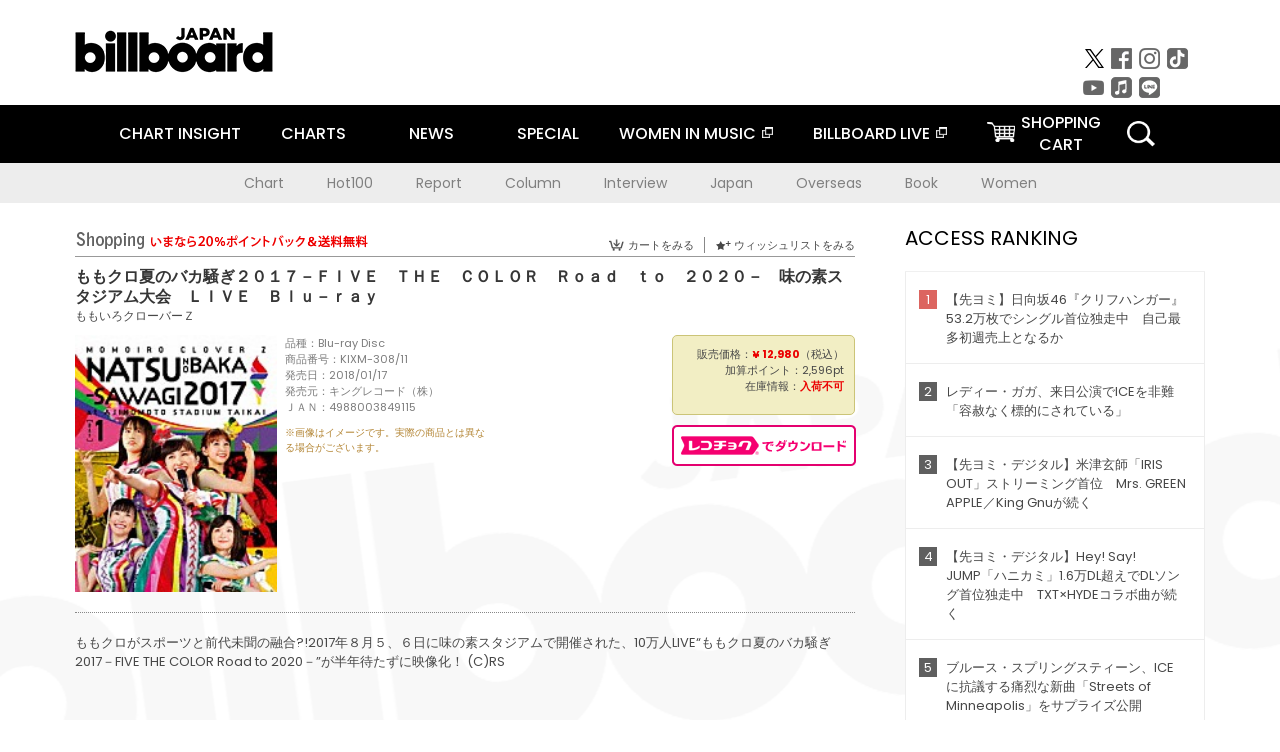

--- FILE ---
content_type: text/html; charset=UTF-8
request_url: https://www.billboard-japan.com/goods/detail/573977
body_size: 28291
content:
<!DOCTYPE html>
<html lang="ja">
<head>
  <meta charset="utf-8">
        <meta name="keywords" content="ビルボードジャパン,Billboard JAPAN,チャート,音楽,洋楽,邦楽,ミュージック,アーティスト,ランキング,ニュース"/>                <meta name="description" content="米国で最も権威のある音楽チャート・Billboard（ビルボード）の日本公式サイト。洋楽チャート、邦楽チャート、音楽ニュース、プレゼント情報などを提供。"/>      <meta property="og:locale"      content="ja_JP">
  <meta property="og:site_name"   content="Billboard JAPAN">
  <meta property="og:title"       content="ももいろクローバーＺ「ももクロ夏のバカ騒ぎ２０１７－ＦＩＶＥ　ＴＨＥ　ＣＯＬＯＲ　Ｒｏａｄ　ｔｏ　２０２０－　味の素スタジアム大会　ＬＩＶＥ　Ｂｌｕ－ｒａｙ」 | KIXM-308/11 | 4988003849115 | Shopping | Billboard JAPAN">
  <meta property="og:type"        content="article">
  <meta property="og:url"         content="https://www.billboard-japan.com/goods/detail/573977">
    <meta property="og:image"       content="https://www.billboard-japan.com/scale/jackets/00000117/200x_P2_G6385578W.JPG">
    <meta property="og:description" content="米国で最も権威のある音楽チャート・Billboard（ビルボード）の日本公式サイト。洋楽チャート、邦楽チャート、音楽ニュース、プレゼント情報などを提供。">
    <title>ももいろクローバーＺ「ももクロ夏のバカ騒ぎ２０１７－ＦＩＶＥ　ＴＨＥ　ＣＯＬＯＲ　Ｒｏａｄ　ｔｏ　２０２０－　味の素スタジアム大会　ＬＩＶＥ　Ｂｌｕ－ｒａｙ」 | KIXM-308/11 | 4988003849115 | Shopping | Billboard JAPAN</title>
  
      <script src="/common/js/jquery.min.js?date=202510301000"></script>
    <script src="/common/js/jquery.common.js?date=202510301000"></script>
  <script src="/common/js/jquery.carouFredSel.js?date=202510301000"></script>
  <script src="/common/js/jquery.tile.js?date=202510301000"></script>
  <script src="/common/sys/js/jquery.cookie.js?date=202510301000"></script>
  <script src="/common/sys/js/accordion_list.js?date=202510301000"></script>
  <script type="text/javascript" src="/common/js/ydn.js?date=202510301000"></script>
  <script src="/common/js/jquery.easing.1.3.js?date=202510301000" type="text/javascript"></script>
      <script src="/common/sys/js/publicity.js?date=202510301000"></script>
  <script src="/common/sys/js/side_chart.js?date=202510301000"></script>
    <link rel="stylesheet" type="text/css" href="/common/css/html5reset.css?date=202510301000">
  <link rel="stylesheet" type="text/css" href="/common/css/common.css?date=202510301000">
  <link rel="stylesheet" type="text/css" href="/common/sys/css/publicity.css?date=202510301000">
  <link rel="stylesheet" type="text/css" href="/common/sys/css/accordion_list.css?date=202510301000">
  <link rel="stylesheet" type="text/css" href="/common/css/socialcomment.css?date=202510301000">
  <script src="/common/js/search.js?date=202510301000"></script>
    <!--[if lt IE 9]>
  <script src="/common/js/IE9.js"></script>
  <![endif]-->
  <!-- Webtru -->
<script src="https://cmp.datasign.co/v2/a07ef6c4ff/cmp.js" async></script>

<!-- Google tag (gtag.js) -->
<script async src="https://www.googletagmanager.com/gtag/js?id=G-K6CKCDEVKT"></script>
<script>
  window.dataLayer = window.dataLayer || [];
  function gtag(){dataLayer.push(arguments);}
  gtag('js', new Date());

  gtag('config', 'G-K6CKCDEVKT');
  gtag('config', 'UA-32178381-1');
</script>  <SCRIPT LANGUAGE="JavaScript" src="https://web-cache.chocomaru.com/jplayer.js"></SCRIPT>
	<script src="/common/sys/js/goods/js_goods_form.js?date=202510301000"></script>
	<script src="/common/js/jquery.spin.js?date=202510301000"></script>
	<script type="text/javascript">
                            $(document).ready(function(){
                                $(".spin").spin({min:1,max:20});
                            });
                        </script>
	<script type="text/javascript">
                            $(document).ready(function(){
                          if($("#qty").size() > 0)
                                {
                                    $("#qty").blur(function(event){
                                        var su = $("#qty").val();
                                        if (isNaN(su) === true) {
                                            $("#qty").val(1);
                                            return;
                                        }
                                        if (su <= 0) {
                                            $("#qty").val(1);
                                        }
                                        else if (su > 20) {
                                            $("#qty").val(20);
                                        }
                                    });
                                }
                            });
                        </script>
	<link rel="stylesheet" type="text/css" href="/common/css/slick.css?date=202510301000"/>
	<link rel="stylesheet" type="text/css" href="/common/css/new/buyarea_slide.css?date=202510301000"/>
	<script type="text/javascript" src="/common/js/jquery.heightLine.js?date=202510301000"></script>
	<script type="text/javascript" src="/common/js/slick.min.js?date=202510301000"></script>
	<script type="text/javascript" src="/common/js/new/buyarea_slide.js?date=202510301000"></script>    <meta name="google-translate-customization" content="adb8cdd56f6046dc-072c0ff82a717427-gb7c019822dddd6a7-17">
  <meta name="viewport" content="width=device-width,initial-scale=1.0,minimum-scale=1.0,maximum-scale=1.0,user-scalable=no">
  <script type="text/javascript">
  if ((navigator.userAgent.indexOf('iPhone') > 0) || navigator.userAgent.indexOf('iPod') > 0 || (navigator.userAgent.indexOf('Android') > 0 && navigator.userAgent.indexOf('Mobile') > 0)) {
      document.write('<meta name="viewport" content="width=device-width, initial-scale=1.0">');
    }else{
      document.write('<meta name="viewport" content="width=1300">');
    }
  </script>
  <link rel="shortcut icon" href="/favicon.ico">
  <!--ここから追記分-->
  <link href="https://fonts.googleapis.com/css?family=Poppins:400,500,700" rel="stylesheet">
  <link rel="stylesheet" type="text/css" href="/common/css/new/common.css?date=202510301000">
  <link rel="stylesheet" type="text/css" href="/common/css/new/common_header.css?date=202510301000">
  <link rel="stylesheet" type="text/css" href="/common/css/new/common_footer.css?date=202510301000">
  <script src="/common/js/new/new_common.js?date=202510301000"></script>
  <!--ここまで追記分-->
  <script type="application/javascript" src="//anymind360.com/js/1567/ats.js"></script>

  <!--Taboola-->
<script type="text/javascript">
  window._taboola = window._taboola || [];
  _taboola.push({article:'auto'});
  !function (e, f, u, i) {
    if (!document.getElementById(i)){
      e.async = 1;
      e.src = u;
      e.id = i;
      f.parentNode.insertBefore(e, f);
    }
  }(document.createElement('script'),
  document.getElementsByTagName('script')[0],
  '//cdn.taboola.com/libtrc/billboard-japan/loader.js',
  'tb_loader_script');
  if(window.performance && typeof window.performance.mark == 'function')
    {window.performance.mark('tbl_ic');}
</script>
  <!--Taboola-->
	<!-- google ad -->
<!-- google ad -->
</head><body class="goods">
<div id="cm_wrapper">
  
  <div style="display:none;">
<span id="js_cm_title"></span>
</div>
<div id="cm_header" class="cf">
<header>
  <h1 id="cm_sitelogo"><a href="/"><img src="/common/img/img_sitelogo.png" alt="Billboard JAPAN"></a></h1>
  <a href="javascript:showMain();" class="button skip">このページをスキップする</a>
</header>
</div>
<div id="cm_content"  class="cf">
<input type ="hidden" id ="js_publicity_url" value = "">
<div id="widebanner"></div>
    <article>
	<!-- CM -->
    <div id="cm">
    <p>
    </p>
    </div>
	<!-- /CMここまで -->
    </article>
    <br />
</div>  
</div>
<!-- / #cm_wrapper -->

<div id="wrapper">
  
    <!-- ヘッダーここから -->
  <div id="header" class="cf">
    <header class="inner">
      <div class="header_inner cf">
        <h1 id="sitelogo"><a class="hover" href="/"><img src="/common/img/img_header_sitelogo.png" alt="Billboard JAPAN"></a></h1>
        <div id="topbanner" class="pc_obj">  
        </div>
        <!-- / #topbanner -->
        <div class="menu_toggle sp_obj"><img src="/common/img/icon_menu_close.gif" alt=""></div>
        <p class="search_btn search_toggle sp_obj"><img src="/common/img/icon_search_close.gif" alt="検索"></p>
        <div class="form_area">
          <form method="get" action="/search">
            <fieldset>
              <input id="searchtext" title="キーワードで検索" type="search" name="q" value="" placeholder="キーワードで検索" required />
              <input class="hover" type="submit" id="searchsubmit" value="検索" />
            </fieldset>
          </form>
          <p class="search_toggle sp_obj">閉じる</p>
        </div>
        <!-- / .form_area -->
      </div>
      <!-- / .header_inner -->
<noscript>
<div class="no_script">
<p>現在お使いのブラウザではJavascriptが有効となっていないため、サイトのコンテンツが正常に表示・動作されません。<br />
Javascriptを有効にしてください。詳しくはお使いのブラウザのヘルプをご覧ください。</p>
</div>
</noscript>
      <div class="menu_area">
        <nav id="globalNavi">
          <ul class="cf">
            <li class="toggle_menu">
              <a href="javascript:void(0);" class="sp_nolink slide_btn">CHART INSIGHT<span class="sp_obj">＋</span></a>
              <div class="slide_menu">
                <div class="slide_content">
                  <!--<p class="sp_obj"><a href="/chart_insight/">CHART INSIGHT</a></p>-->
                  <!--<p class="sp_obj"><a href="/chart_insight_global/">CHART INSIGHT GLOBAL</a></p>-->
                  <!--<p class="sp_obj"><a href="/chart_insight_books/">BOOK CHART INSIGHT</a></p>-->
                  <ul>
                    <li class="toggle_menu"><a href="javascript:void(0);" class="sp_nolink underslide_btn">MUSIC</a>
                      <div class="underslide_content">
                        <ul>
                          <li><a href="/chart_insight/">CHART INSIGHT</a></li>
                          <li><a href="/chart_insight_global/">CHART INSIGHT GLOBAL</a></li>
                        </ul>
                      </div>
                    </li>
                    <li class="toggle_menu"><a href="javascript:void(0);" class="sp_nolink underslide_btn">BOOKS</a>
                      <div class="underslide_content">
                        <ul>
                          <li><a href="/chart_insight_books/">BOOK CHART INSIGHT</a></li>
                        </ul>
                      </div>
                    </li>
                  </ul>
                </div>
              </div>
              <!-- / .slide_menu -->
            </li>
            <li class="toggle_menu">
              <a href="javascript:void(0);" class="sp_nolink slide_btn">CHARTS<span class="sp_obj">＋</span></a>
              <div class="slide_menu">
                <div class="slide_content">
                  <!--<p class="sp_obj"><a href="/charts/">CHATRS TOP</a></p>-->
                  <!--<p class="sp_obj"><a href="/charts/book/">BOOKS CHATRS TOP</a></p>-->
                  <ul>
                    <li class="toggle_menu"><a href="javascript:void(0);" class="sp_nolink underslide_btn">MUSIC</a>
                      <div class="underslide_content">
                        <ul>
                          <li><a href="/charts/">JAPAN CHARTS</a></li>
                          <li><a href="/charts/oversea/">WORLD CHARTS</a></li>
                          <li><a href="/charts/year_end/">YEAR END (JAPAN)</a></li>
                          <li><a href="/charts/year_end_oversea/">YEAR END (WORLD)</a></li>
                        </ul>
                      </div>
                    </li>
                    <li class="toggle_menu"><a href="javascript:void(0);" class="sp_nolink underslide_btn">BOOKS</a>
                      <div class="underslide_content">
                        <ul>
                          <li><a href="/charts/book/">JAPAN CHARTS</a></li>
                          <!-- <li><a href="/charts/year_end_book/">YEAR END (JAPAN)</a></li> -->
                        </ul>
                      </div>
                    </li>
                  </ul>
                </div>
              </div>
              <!-- / .slide_menu -->
            </li>
            <li class="toggle_menu">
              <a href="/d_news/" class="sp_nolink slide_btn">NEWS<span class="sp_obj">＋</span></a>
              <div class="slide_menu">
                <div class="slide_content">
                  <!--<p class="sp_obj"><a href="/d_news/">NEWS TOP</a></p>-->
                  <ul>
                    <li><a href="/d_news/">ALL</a></li>
                    <li><a href="/d_news/jpn/">JAPAN</a></li>
                    <li><a href="/d_news/overseas/">OVERSEAS</a></li>
                  </ul>
                </div>
              </div>
              <!-- / .slide_menu -->
            </li>
            <li><a href="/special/">SPECIAL</a></li>
            <li><a href="https://www.billboard-japan.com/wim/" target="_blank" class="blank">WOMEN IN MUSIC</a></li>
            <li><a href="http://www.billboard-live.com/" target="_blank" class="blank">BILLBOARD LIVE</a></li>
            <li class="pc_shopcart"><a href="http://www.vanda.co.jp/billboard/cart/" class="btn_shopcart">SHOPPING<br>CART</a></li>
            <li class="sp_shopcart"><a href="http://www.vanda.co.jp/billboard/sp/cart/" class="btn_shopcart">SHOPPING CART</a></li>
            <li class="pc_search"><a href="javascript:void(0)"></a></li>
          </ul>
        </nav>
        <!-- / #globalNavi -->
        <div id="sns_navi">
          <ul>
            <li><a class="hover" href="https://twitter.com/Billboard_JAPAN" target="_blank"><img class="js_img_switch" src="/common/img/twitter_btn_pc.png" alt="X(旧Twitter)"></a></li>
            <li><a class="hover" href="https://www.facebook.com/pages/Billboard-JAPAN/635768896442966?fref=ts" target="_blank"><img class="js_img_switch" src="/common/img/facebook_btn_pc.png"alt="facebook"></a></li>
            <li><a class="hover" href="https://www.instagram.com/billboard_japan/" target="_blank"><img class="js_img_switch" src="/common/img/instagram_btn_pc.png" alt="Instagram"></a></li>
            <li><a class="hover" href="https://www.tiktok.com/@billboard_japan" target="_blank"><img class="js_img_switch" src="/common/img/tiktok_btn_pc.png" alt="Tik Tok"></a></li>
            <li><a class="hover" href="https://www.youtube.com/@BillboardJAPAN" target="_blank"><img class="js_img_switch" src="/common/img/youtube_btn_pc.png" alt="You Tube"></a></li>
            <li><a class="hover" href="http://applemusic.com/billboard-japan"><img class="js_img_switch" src="/common/img/apple_icon_pc.png" alt="iTunes Store"></a></li>
            <li><a class="hover" href="https://line.me/ti/p/%40oa-billboardnews" target="_blank"><img class="js_img_switch" src="/common/img/line_btn_pc.png" alt="LINE"></a></li>
          </ul>
        </div>
        <!-- / #sns_navi -->
      </div>
      <!-- / .menu_area -->
    <div class="chart_area scroll_wrap">
      <div class="scroll_area">
        <ul>
          <li><a href="/tagindex/detail/4">Chart</a></li>
          <li><a href="/tagindex/detail/32">Hot100</a></li>
          <li><a href="/tagindex/detail/13">Report</a></li>
          <li><a href="/tagindex/detail/41">Column</a></li>
          <li><a href="/tagindex/detail/30">Interview</a></li>
          <li><a href="/tagindex/detail/1">Japan</a></li>
          <li><a href="/tagindex/detail/26">Overseas</a></li>
          <li><a href="/tagindex/detail/163">Book</a></li>
          <li><a href="/tagindex/detail/43">Women</a></li>
        </ul>
      </div>
    </div>
    <!-- / .chart_area -->

    </header>
    <div class="overlay search_toggle"></div><!-- 検索オーバーレイ -->
  </div>
  <!-- ヘッダーここまで -->
  
  <div id="content2" class="cf">
    <div class="inner">
            <div class="leftBox">
        <div id="main2">
                                          


<div class="sp_only_inner">
<!-- レビューここから -->
    <div id="shopping">
    <article>
    <hgroup>
    <h2><img src="/common/img/title_shopping.png" alt="Shoping"></h2>
    <ul class="listUI cf sp_obj"><!-- SP -->
      <li><a href="https://www.vanda.co.jp/billboard/sp/cart/"><img src="/common/img/ico_cart.png" alt="カートをみる">カートをみる</a></li>
      <li><a href="https://www.vanda.co.jp/billboard/sp/wishlist/"><img src="/common/img/ico_wish.png" alt="ウィッシュリストをみる">ウィッシュリストをみる</a></li>
    </ul>
    <ul class="listUI cf pc_obj"><!-- PC -->
      <li><a href="https://www.vanda.co.jp/billboard/cart/"><img src="/common/img/ico_cart.png" alt="カートをみる">カートをみる</a></li>
      <li><a href="https://www.vanda.co.jp/billboard/wishlist/"><img src="/common/img/ico_wish.png" alt="ウィッシュリストをみる">ウィッシュリストをみる</a></li>
    </ul>
  </hgroup>
    <section class="cf">
    <hgroup>
    <h3>ももクロ夏のバカ騒ぎ２０１７－ＦＩＶＥ　ＴＨＥ　ＣＯＬＯＲ　Ｒｏａｄ　ｔｏ　２０２０－　味の素スタジアム大会　ＬＩＶＥ　Ｂｌｕ－ｒａｙ</h3>
    <h4>
                  <a href="/artists/detail/193454">ももいろクローバーＺ</a>
              </h4>
    </hgroup>
    <!-- 同一商品の注意書き -->
                        <!-- //同一商品の注意書き -->
    <div id="cdInfo">
        <p><img src="/scale/jackets/00000117/200x200_P2_G6385578W.JPG" alt="ももいろクローバーＺ「 ももクロ夏のバカ騒ぎ２０１７－ＦＩＶＥ　ＴＨＥ　ＣＯＬＯＲ　Ｒｏａｄ　ｔｏ　２０２０－　味の素スタジアム大会　ＬＩＶＥ　Ｂｌｕ－ｒａｙ」"/></p>
    <ul>
    <li>品種：Blu-ray Disc</li>
    <li>商品番号：KIXM-308/11</li>
    <li>発売日：2018/01/17</li>
    <li>発売元：キングレコード（株）</li>
    <li>ＪＡＮ：4988003849115</li>
    <!-- ジャケット写真の注意書き -->
    <li id="jk_caption">※画像はイメージです。実際の商品とは異なる場合がございます。</li>
    <!-- //ジャケット写真の注意書き -->

    </ul>
    </div>
    <!-- / #cdInfo -->
    <div id="sellInfo">
    <div id="sellInfobox">
    <ul>
            <li>販売価格：<strong>&yen; 12,980</strong>（税込）</li>
                <li>加算ポイント：2,596pt</li>
                                <li>在庫情報：<strong>入荷不可</strong></li>
                </ul>
                                            </div>
    <!-- / #sellInfobox -->
            <p><a href="http://recochoku.jp/search/artist/?affiliate=6501010004&q=%E3%82%82%E3%82%82%E3%81%84%E3%82%8D%E3%82%AF%E3%83%AD%E3%83%BC%E3%83%90%E3%83%BC%EF%BC%BA" target="_blank" class="btn_reco">レコチョクでダウンロード</a></p>
        </div>
    <!-- / #sellInfo -->
    <div id="maintext">
    <p>ももクロがスポーツと前代未聞の融合?!2017年８月５、６日に味の素スタジアムで開催された、10万人LIVE“ももクロ夏のバカ騒ぎ2017－FIVE THE COLOR Road to 2020－”が半年待たずに映像化！ (C)RS</p>
        </div>
    <!-- / #maintext -->
    </section>
    </article>
    </div>
    <!-- / #shopping -->
</div>
<!-- / .sp_only_inner -->

  <!--sldier-->
  <div class="buyArea_wrap">
    <p class="buyArea__ttl">関連商品</p>
    <div class="buyArea">
      <!-- ///////////////////////////////PC////////////////////////////////// -->
      <div class="inner slide_selector pc_obj" id="js-changeList">
                          <div class="buyArea__BoxWrap">
                                  <div class="buyArea__DetailBox">
              <dl>
                <dt class="buyArea__Name"><a href="/goods/detail/765314">ハマの夜祭り番長襲名記念　ももクロ夏のバカ騒ぎ２０２５　ｉｎ　横浜スタジアム　ＬＩＶＥ　ＤＶＤ</a></dt>
                <dd class="cf">
                  <div class="buyArea__Image">
                    <a href="/goods/detail/765314"><img src="/scale/jackets/00000164/80x80_P2_H1335906W.JPG" alt="ももいろクローバーＺ「ハマの夜祭り番長襲名記念　ももクロ夏のバカ騒ぎ２０２５　ｉｎ　横浜スタジアム　ＬＩＶＥ　ＤＶＤ」"/></a>
                  </div>
                  <div class="buyArea__detailList">
                    <p class="buyArea__Date">2026/03/04</p>
                    <p class="buyArea__Category">[DVD]</p>
                    <p class="buyArea__Price matchHeightPrice">-</p>
                    <div class="buyArea__Btn">
                      <a href="/goods/detail/765314">
                        <img src="/common/img/d_news/image/buy-btn_pc.gif" alt="購入画面へ">
                      </a>
                    </div>
                  </div>
                </dd>
              </dl>
            </div>
                                  <div class="buyArea__DetailBox">
              <dl>
                <dt class="buyArea__Name"><a href="/goods/detail/765313">ハマの夜祭り番長襲名記念　ももクロ夏のバカ騒ぎ２０２５　ｉｎ　横浜スタジアム　ＬＩＶＥ　Ｂｌｕ－ｒａｙ</a></dt>
                <dd class="cf">
                  <div class="buyArea__Image">
                    <a href="/goods/detail/765313"><img src="/scale/jackets/00000164/80x80_P2_H1335907W.JPG" alt="ももいろクローバーＺ「ハマの夜祭り番長襲名記念　ももクロ夏のバカ騒ぎ２０２５　ｉｎ　横浜スタジアム　ＬＩＶＥ　Ｂｌｕ－ｒａｙ」"/></a>
                  </div>
                  <div class="buyArea__detailList">
                    <p class="buyArea__Date">2026/03/04</p>
                    <p class="buyArea__Category">[Blu-ray Disc]</p>
                    <p class="buyArea__Price matchHeightPrice">-</p>
                    <div class="buyArea__Btn">
                      <a href="/goods/detail/765313">
                        <img src="/common/img/d_news/image/buy-btn_pc.gif" alt="購入画面へ">
                      </a>
                    </div>
                  </div>
                </dd>
              </dl>
            </div>
                                  <div class="buyArea__DetailBox">
              <dl>
                <dt class="buyArea__Name"><a href="/goods/detail/767413">「ももいろクリスマス２０２４－ＨＯＬＹ　４Ｄ　ＮＩＧＨＴ－」ＬＩＶＥ　ＤＶＤ</a></dt>
                <dd class="cf">
                  <div class="buyArea__Image">
                    <a href="/goods/detail/767413"><img src="/scale/jackets/00000163/80x80_P2_H1329294W.JPG" alt="ももいろクローバーＺ「「ももいろクリスマス２０２４－ＨＯＬＹ　４Ｄ　ＮＩＧＨＴ－」ＬＩＶＥ　ＤＶＤ」"/></a>
                  </div>
                  <div class="buyArea__detailList">
                    <p class="buyArea__Date">2025/12/10</p>
                    <p class="buyArea__Category">[DVD]</p>
                    <p class="buyArea__Price matchHeightPrice">-</p>
                    <div class="buyArea__Btn">
                      <a href="/goods/detail/767413">
                        <img src="/common/img/d_news/image/buy-btn_pc.gif" alt="購入画面へ">
                      </a>
                    </div>
                  </div>
                </dd>
              </dl>
            </div>
                                  <div class="buyArea__DetailBox">
              <dl>
                <dt class="buyArea__Name"><a href="/goods/detail/767412">「ももいろクリスマス２０２４－ＨＯＬＹ　４Ｄ　ＮＩＧＨＴ－」ＬＩＶＥ　Ｂｌｕ－ｒａｙ</a></dt>
                <dd class="cf">
                  <div class="buyArea__Image">
                    <a href="/goods/detail/767412"><img src="/scale/jackets/00000163/80x80_P2_H1329295W.JPG" alt="ももいろクローバーＺ「「ももいろクリスマス２０２４－ＨＯＬＹ　４Ｄ　ＮＩＧＨＴ－」ＬＩＶＥ　Ｂｌｕ－ｒａｙ」"/></a>
                  </div>
                  <div class="buyArea__detailList">
                    <p class="buyArea__Date">2025/12/10</p>
                    <p class="buyArea__Category">[Blu-ray Disc]</p>
                    <p class="buyArea__Price matchHeightPrice">-</p>
                    <div class="buyArea__Btn">
                      <a href="/goods/detail/767412">
                        <img src="/common/img/d_news/image/buy-btn_pc.gif" alt="購入画面へ">
                      </a>
                    </div>
                  </div>
                </dd>
              </dl>
            </div>
                                  <div class="buyArea__DetailBox">
              <dl>
                <dt class="buyArea__Name"><a href="/goods/detail/764453">ＯＴＯＧＩＭＡＳＨＯＵ</a></dt>
                <dd class="cf">
                  <div class="buyArea__Image">
                    <a href="/goods/detail/764453"><img src="/scale/jackets/00000163/80x80_P2_G3892272W.JPG" alt="高城れに「ＯＴＯＧＩＭＡＳＨＯＵ」"/></a>
                  </div>
                  <div class="buyArea__detailList">
                    <p class="buyArea__Date">2025/10/15</p>
                    <p class="buyArea__Category">[CD]</p>
                    <p class="buyArea__Price matchHeightPrice">-</p>
                    <div class="buyArea__Btn">
                      <a href="/goods/detail/764453">
                        <img src="/common/img/d_news/image/buy-btn_pc.gif" alt="購入画面へ">
                      </a>
                    </div>
                  </div>
                </dd>
              </dl>
            </div>
                                  <div class="buyArea__DetailBox">
              <dl>
                <dt class="buyArea__Name"><a href="/goods/detail/764452">ＯＴＯＧＩＭＡＳＨＯＵ</a></dt>
                <dd class="cf">
                  <div class="buyArea__Image">
                    <a href="/goods/detail/764452"><img src="/scale/jackets/00000163/80x80_P2_G3892271W.JPG" alt="高城れに「ＯＴＯＧＩＭＡＳＨＯＵ」"/></a>
                  </div>
                  <div class="buyArea__detailList">
                    <p class="buyArea__Date">2025/10/15</p>
                    <p class="buyArea__Category">[CD]</p>
                    <p class="buyArea__Price matchHeightPrice">-</p>
                    <div class="buyArea__Btn">
                      <a href="/goods/detail/764452">
                        <img src="/common/img/d_news/image/buy-btn_pc.gif" alt="購入画面へ">
                      </a>
                    </div>
                  </div>
                </dd>
              </dl>
            </div>
                    </div>
                  <div class="buyArea__BoxWrap">
                                  <div class="buyArea__DetailBox">
              <dl>
                <dt class="buyArea__Name"><a href="/goods/detail/754986">Ｅｖｅｎｔ　Ｈｏｒｉｚｏｎ</a></dt>
                <dd class="cf">
                  <div class="buyArea__Image">
                    <a href="/goods/detail/754986"><img src="/scale/jackets/00000161/80x80_P2_G4809910W.JPG" alt="ももいろクローバーＺ「Ｅｖｅｎｔ　Ｈｏｒｉｚｏｎ」"/></a>
                  </div>
                  <div class="buyArea__detailList">
                    <p class="buyArea__Date">2025/07/23</p>
                    <p class="buyArea__Category">[CD]</p>
                    <p class="buyArea__Price matchHeightPrice">-</p>
                    <div class="buyArea__Btn">
                      <a href="/goods/detail/754986">
                        <img src="/common/img/d_news/image/buy-btn_pc.gif" alt="購入画面へ">
                      </a>
                    </div>
                  </div>
                </dd>
              </dl>
            </div>
                                  <div class="buyArea__DetailBox">
              <dl>
                <dt class="buyArea__Name"><a href="/goods/detail/754985">Ｅｖｅｎｔ　Ｈｏｒｉｚｏｎ</a></dt>
                <dd class="cf">
                  <div class="buyArea__Image">
                    <a href="/goods/detail/754985"><img src="/scale/jackets/00000161/80x80_P2_G4809914W.JPG" alt="ももいろクローバーＺ「Ｅｖｅｎｔ　Ｈｏｒｉｚｏｎ」"/></a>
                  </div>
                  <div class="buyArea__detailList">
                    <p class="buyArea__Date">2025/07/23</p>
                    <p class="buyArea__Category">[CD]</p>
                    <p class="buyArea__Price matchHeightPrice">-</p>
                    <div class="buyArea__Btn">
                      <a href="/goods/detail/754985">
                        <img src="/common/img/d_news/image/buy-btn_pc.gif" alt="購入画面へ">
                      </a>
                    </div>
                  </div>
                </dd>
              </dl>
            </div>
                                  <div class="buyArea__DetailBox">
              <dl>
                <dt class="buyArea__Name"><a href="/goods/detail/753208">中森明菜　Ｔｒｉｂｕｔｅ　Ａｌｂｕｍ　“明響”</a></dt>
                <dd class="cf">
                  <div class="buyArea__Image">
                    <a href="/goods/detail/753208"><img src="/scale/jackets/00000160/80x80_P2_H2120313W.JPG" alt="（Ｖ．Ａ．） 玉井詩織 城田優 土岐麻子 ＧＹＵＢＩＮ 一青窈 玉置浩二 Ａｄｏ「中森明菜　Ｔｒｉｂｕｔｅ　Ａｌｂｕｍ　“明響”」"/></a>
                  </div>
                  <div class="buyArea__detailList">
                    <p class="buyArea__Date">2025/05/01</p>
                    <p class="buyArea__Category">[CD]</p>
                    <p class="buyArea__Price matchHeightPrice">&yen;3,520(税込)</p>
                    <div class="buyArea__Btn">
                      <a href="/goods/detail/753208">
                        <img src="/common/img/d_news/image/buy-btn_pc.gif" alt="購入画面へ">
                      </a>
                    </div>
                  </div>
                </dd>
              </dl>
            </div>
                                  <div class="buyArea__DetailBox">
              <dl>
                <dt class="buyArea__Name"><a href="/goods/detail/753207">中森明菜　Ｔｒｉｂｕｔｅ　Ａｌｂｕｍ　“明響”</a></dt>
                <dd class="cf">
                  <div class="buyArea__Image">
                    <a href="/goods/detail/753207"><img src="/scale/jackets/00000160/80x80_P2_H2120312W.JPG" alt="（Ｖ．Ａ．） 玉井詩織 城田優 土岐麻子 ＧＹＵＢＩＮ 一青窈 玉置浩二 Ａｄｏ「中森明菜　Ｔｒｉｂｕｔｅ　Ａｌｂｕｍ　“明響”」"/></a>
                  </div>
                  <div class="buyArea__detailList">
                    <p class="buyArea__Date">2025/05/01</p>
                    <p class="buyArea__Category">[CD]</p>
                    <p class="buyArea__Price matchHeightPrice">&yen;5,500(税込)</p>
                    <div class="buyArea__Btn">
                      <a href="/goods/detail/753207">
                        <img src="/common/img/d_news/image/buy-btn_pc.gif" alt="購入画面へ">
                      </a>
                    </div>
                  </div>
                </dd>
              </dl>
            </div>
                                  <div class="buyArea__DetailBox">
              <dl>
                <dt class="buyArea__Name"><a href="/goods/detail/750148">ももクロ春の一大事２０２４　ｉｎ　亀岡市　～笑顔のチカラ　つなげるオモイ～　ＬＩＶＥ　ＤＶＤ</a></dt>
                <dd class="cf">
                  <div class="buyArea__Image">
                    <a href="/goods/detail/750148"><img src="/scale/jackets/00000160/80x80_P2_G3874033W.JPG" alt="ももいろクローバーＺ「ももクロ春の一大事２０２４　ｉｎ　亀岡市　～笑顔のチカラ　つなげるオモイ～　ＬＩＶＥ　ＤＶＤ」"/></a>
                  </div>
                  <div class="buyArea__detailList">
                    <p class="buyArea__Date">2025/03/19</p>
                    <p class="buyArea__Category">[DVD]</p>
                    <p class="buyArea__Price matchHeightPrice">&yen;15,000(税込)</p>
                    <div class="buyArea__Btn">
                      <a href="/goods/detail/750148">
                        <img src="/common/img/d_news/image/buy-btn_pc.gif" alt="購入画面へ">
                      </a>
                    </div>
                  </div>
                </dd>
              </dl>
            </div>
                                  <div class="buyArea__DetailBox">
              <dl>
                <dt class="buyArea__Name"><a href="/goods/detail/750147">ももクロ春の一大事２０２４　ｉｎ　亀岡市　～笑顔のチカラ　つなげるオモイ～　ＬＩＶＥ　Ｂｌｕ－ｒａｙ</a></dt>
                <dd class="cf">
                  <div class="buyArea__Image">
                    <a href="/goods/detail/750147"><img src="/scale/jackets/00000160/80x80_P2_G3874034W.JPG" alt="ももいろクローバーＺ「ももクロ春の一大事２０２４　ｉｎ　亀岡市　～笑顔のチカラ　つなげるオモイ～　ＬＩＶＥ　Ｂｌｕ－ｒａｙ」"/></a>
                  </div>
                  <div class="buyArea__detailList">
                    <p class="buyArea__Date">2025/03/19</p>
                    <p class="buyArea__Category">[Blu-ray Disc]</p>
                    <p class="buyArea__Price matchHeightPrice">&yen;15,000(税込)</p>
                    <div class="buyArea__Btn">
                      <a href="/goods/detail/750147">
                        <img src="/common/img/d_news/image/buy-btn_pc.gif" alt="購入画面へ">
                      </a>
                    </div>
                  </div>
                </dd>
              </dl>
            </div>
                    </div>
                  <div class="buyArea__BoxWrap">
                                  <div class="buyArea__DetailBox">
              <dl>
                <dt class="buyArea__Name"><a href="/goods/detail/748506">ビタミンＢ</a></dt>
                <dd class="cf">
                  <div class="buyArea__Image">
                    <a href="/goods/detail/748506"><img src="/scale/jackets/00000159/80x80_P2_G3872192W.JPG" alt="百田夏菜子「ビタミンＢ」"/></a>
                  </div>
                  <div class="buyArea__detailList">
                    <p class="buyArea__Date">2025/02/12</p>
                    <p class="buyArea__Category">[CD]</p>
                    <p class="buyArea__Price matchHeightPrice">&yen;11,700(税込)</p>
                    <div class="buyArea__Btn">
                      <a href="/goods/detail/748506">
                        <img src="/common/img/d_news/image/buy-btn_pc.gif" alt="購入画面へ">
                      </a>
                    </div>
                  </div>
                </dd>
              </dl>
            </div>
                                  <div class="buyArea__DetailBox">
              <dl>
                <dt class="buyArea__Name"><a href="/goods/detail/748505">ビタミンＢ</a></dt>
                <dd class="cf">
                  <div class="buyArea__Image">
                    <a href="/goods/detail/748505"><img src="/scale/jackets/00000159/80x80_P2_G3872191W.JPG" alt="百田夏菜子「ビタミンＢ」"/></a>
                  </div>
                  <div class="buyArea__detailList">
                    <p class="buyArea__Date">2025/02/12</p>
                    <p class="buyArea__Category">[CD]</p>
                    <p class="buyArea__Price matchHeightPrice">&yen;3,300(税込)</p>
                    <div class="buyArea__Btn">
                      <a href="/goods/detail/748505">
                        <img src="/common/img/d_news/image/buy-btn_pc.gif" alt="購入画面へ">
                      </a>
                    </div>
                  </div>
                </dd>
              </dl>
            </div>
                                  <div class="buyArea__DetailBox">
              <dl>
                <dt class="buyArea__Name"><a href="/goods/detail/744673">ももいろクリスマス２０２３　～ＰＬＡＹＥＲＳ～　ＬＩＶＥ　ＤＶＤ</a></dt>
                <dd class="cf">
                  <div class="buyArea__Image">
                    <a href="/goods/detail/744673"><img src="/scale/jackets/00000158/80x80_P2_H2102235W.JPG" alt="ももいろクローバーＺ「ももいろクリスマス２０２３　～ＰＬＡＹＥＲＳ～　ＬＩＶＥ　ＤＶＤ」"/></a>
                  </div>
                  <div class="buyArea__detailList">
                    <p class="buyArea__Date">2024/12/18</p>
                    <p class="buyArea__Category">[DVD]</p>
                    <p class="buyArea__Price matchHeightPrice">&yen;12,000(税込)</p>
                    <div class="buyArea__Btn">
                      <a href="/goods/detail/744673">
                        <img src="/common/img/d_news/image/buy-btn_pc.gif" alt="購入画面へ">
                      </a>
                    </div>
                  </div>
                </dd>
              </dl>
            </div>
                                  <div class="buyArea__DetailBox">
              <dl>
                <dt class="buyArea__Name"><a href="/goods/detail/744672">ももいろクリスマス２０２３　～ＰＬＡＹＥＲＳ～　ＬＩＶＥ　Ｂｌｕ－ｒａｙ</a></dt>
                <dd class="cf">
                  <div class="buyArea__Image">
                    <a href="/goods/detail/744672"><img src="/scale/jackets/00000158/80x80_P2_H2102236W.JPG" alt="ももいろクローバーＺ「ももいろクリスマス２０２３　～ＰＬＡＹＥＲＳ～　ＬＩＶＥ　Ｂｌｕ－ｒａｙ」"/></a>
                  </div>
                  <div class="buyArea__detailList">
                    <p class="buyArea__Date">2024/12/18</p>
                    <p class="buyArea__Category">[Blu-ray Disc]</p>
                    <p class="buyArea__Price matchHeightPrice">&yen;12,000(税込)</p>
                    <div class="buyArea__Btn">
                      <a href="/goods/detail/744672">
                        <img src="/common/img/d_news/image/buy-btn_pc.gif" alt="購入画面へ">
                      </a>
                    </div>
                  </div>
                </dd>
              </dl>
            </div>
                                  <div class="buyArea__DetailBox">
              <dl>
                <dt class="buyArea__Name"><a href="/goods/detail/738435">レナセールセレナーデ</a></dt>
                <dd class="cf">
                  <div class="buyArea__Image">
                    <a href="/goods/detail/738435"><img src="/scale/jackets/00000157/80x80_P2_H2082825W.JPG" alt="ももいろクローバーＺ「レナセールセレナーデ」"/></a>
                  </div>
                  <div class="buyArea__detailList">
                    <p class="buyArea__Date">2024/08/28</p>
                    <p class="buyArea__Category">[CD]</p>
                    <p class="buyArea__Price matchHeightPrice">&yen;2,000(税込)</p>
                    <div class="buyArea__Btn">
                      <a href="/goods/detail/738435">
                        <img src="/common/img/d_news/image/buy-btn_pc.gif" alt="購入画面へ">
                      </a>
                    </div>
                  </div>
                </dd>
              </dl>
            </div>
                                  <div class="buyArea__DetailBox">
              <dl>
                <dt class="buyArea__Name"><a href="/goods/detail/738434">レナセールセレナーデ</a></dt>
                <dd class="cf">
                  <div class="buyArea__Image">
                    <a href="/goods/detail/738434"><img src="/scale/jackets/00000157/80x80_P2_H2089517W.JPG" alt="ももいろクローバーＺ「レナセールセレナーデ」"/></a>
                  </div>
                  <div class="buyArea__detailList">
                    <p class="buyArea__Date">2024/08/28</p>
                    <p class="buyArea__Category">[CD]</p>
                    <p class="buyArea__Price matchHeightPrice">&yen;5,000(税込)</p>
                    <div class="buyArea__Btn">
                      <a href="/goods/detail/738434">
                        <img src="/common/img/d_news/image/buy-btn_pc.gif" alt="購入画面へ">
                      </a>
                    </div>
                  </div>
                </dd>
              </dl>
            </div>
                    </div>
                  <div class="buyArea__BoxWrap">
                                  <div class="buyArea__DetailBox">
              <dl>
                <dt class="buyArea__Name"><a href="/goods/detail/732229">ｃｏｌｏｒＳ</a></dt>
                <dd class="cf">
                  <div class="buyArea__Image">
                    <a href="/goods/detail/732229"><img src="/scale/jackets/00000156/80x80_P2_H2065687W.JPG" alt="玉井詩織「ｃｏｌｏｒＳ」"/></a>
                  </div>
                  <div class="buyArea__detailList">
                    <p class="buyArea__Date">2024/06/04</p>
                    <p class="buyArea__Category">[CD]</p>
                    <p class="buyArea__Price matchHeightPrice">&yen;9,900(税込)</p>
                    <div class="buyArea__Btn">
                      <a href="/goods/detail/732229">
                        <img src="/common/img/d_news/image/buy-btn_pc.gif" alt="購入画面へ">
                      </a>
                    </div>
                  </div>
                </dd>
              </dl>
            </div>
                                  <div class="buyArea__DetailBox">
              <dl>
                <dt class="buyArea__Name"><a href="/goods/detail/732228">ｃｏｌｏｒＳ</a></dt>
                <dd class="cf">
                  <div class="buyArea__Image">
                    <a href="/goods/detail/732228"><img src="/scale/jackets/00000156/80x80_P2_H2065686W.JPG" alt="玉井詩織「ｃｏｌｏｒＳ」"/></a>
                  </div>
                  <div class="buyArea__detailList">
                    <p class="buyArea__Date">2024/06/04</p>
                    <p class="buyArea__Category">[CD]</p>
                    <p class="buyArea__Price matchHeightPrice">&yen;3,300(税込)</p>
                    <div class="buyArea__Btn">
                      <a href="/goods/detail/732228">
                        <img src="/common/img/d_news/image/buy-btn_pc.gif" alt="購入画面へ">
                      </a>
                    </div>
                  </div>
                </dd>
              </dl>
            </div>
                                  <div class="buyArea__DetailBox">
              <dl>
                <dt class="buyArea__Name"><a href="/goods/detail/729004">イドラ</a></dt>
                <dd class="cf">
                  <div class="buyArea__Image">
                    <a href="/goods/detail/729004"><img src="/scale/jackets/00000155/80x80_P2_H2060799W.JPG" alt="ももいろクローバーＺ「イドラ」"/></a>
                  </div>
                  <div class="buyArea__detailList">
                    <p class="buyArea__Date">2024/05/08</p>
                    <p class="buyArea__Category">[CD]</p>
                    <p class="buyArea__Price matchHeightPrice">&yen;12,000(税込)</p>
                    <div class="buyArea__Btn">
                      <a href="/goods/detail/729004">
                        <img src="/common/img/d_news/image/buy-btn_pc.gif" alt="購入画面へ">
                      </a>
                    </div>
                  </div>
                </dd>
              </dl>
            </div>
                                  <div class="buyArea__DetailBox">
              <dl>
                <dt class="buyArea__Name"><a href="/goods/detail/729003">イドラ</a></dt>
                <dd class="cf">
                  <div class="buyArea__Image">
                    <a href="/goods/detail/729003"><img src="/scale/jackets/00000155/80x80_P2_H2060798W.JPG" alt="ももいろクローバーＺ「イドラ」"/></a>
                  </div>
                  <div class="buyArea__detailList">
                    <p class="buyArea__Date">2024/05/08</p>
                    <p class="buyArea__Category">[CD]</p>
                    <p class="buyArea__Price matchHeightPrice">&yen;3,300(税込)</p>
                    <div class="buyArea__Btn">
                      <a href="/goods/detail/729003">
                        <img src="/common/img/d_news/image/buy-btn_pc.gif" alt="購入画面へ">
                      </a>
                    </div>
                  </div>
                </dd>
              </dl>
            </div>
                                  <div class="buyArea__DetailBox">
              <dl>
                <dt class="buyArea__Name"><a href="/goods/detail/716994">代々木無限大記念日　ももいろクローバーＺ　１５ｔｈ　Ａｎｎｉｖｅｒｓａｒｙ　ＬＩＶＥ　ＤＶＤ</a></dt>
                <dd class="cf">
                  <div class="buyArea__Image">
                    <a href="/goods/detail/716994"><img src="/scale/jackets/00000152/80x80_P2_H2036827W.JPG" alt="ももいろクローバーＺ「代々木無限大記念日　ももいろクローバーＺ　１５ｔｈ　Ａｎｎｉｖｅｒｓａｒｙ　ＬＩＶＥ　ＤＶＤ」"/></a>
                  </div>
                  <div class="buyArea__detailList">
                    <p class="buyArea__Date">2023/10/04</p>
                    <p class="buyArea__Category">[DVD]</p>
                    <p class="buyArea__Price matchHeightPrice">&yen;9,900(税込)</p>
                    <div class="buyArea__Btn">
                      <a href="/goods/detail/716994">
                        <img src="/common/img/d_news/image/buy-btn_pc.gif" alt="購入画面へ">
                      </a>
                    </div>
                  </div>
                </dd>
              </dl>
            </div>
                                  <div class="buyArea__DetailBox">
              <dl>
                <dt class="buyArea__Name"><a href="/goods/detail/716993">代々木無限大記念日　ももいろクローバーＺ　１５ｔｈ　Ａｎｎｉｖｅｒｓａｒｙ　ＬＩＶＥ　Ｂｌｕ－ｒａｙ</a></dt>
                <dd class="cf">
                  <div class="buyArea__Image">
                    <a href="/goods/detail/716993"><img src="/scale/jackets/00000152/80x80_P2_H2036829W.JPG" alt="ももいろクローバーＺ「代々木無限大記念日　ももいろクローバーＺ　１５ｔｈ　Ａｎｎｉｖｅｒｓａｒｙ　ＬＩＶＥ　Ｂｌｕ－ｒａｙ」"/></a>
                  </div>
                  <div class="buyArea__detailList">
                    <p class="buyArea__Date">2023/10/04</p>
                    <p class="buyArea__Category">[Blu-ray Disc]</p>
                    <p class="buyArea__Price matchHeightPrice">&yen;11,000(税込)</p>
                    <div class="buyArea__Btn">
                      <a href="/goods/detail/716993">
                        <img src="/common/img/d_news/image/buy-btn_pc.gif" alt="購入画面へ">
                      </a>
                    </div>
                  </div>
                </dd>
              </dl>
            </div>
                    </div>
                  <div class="buyArea__BoxWrap">
                                  <div class="buyArea__DetailBox">
              <dl>
                <dt class="buyArea__Name"><a href="/goods/detail/716709">ももいろクリスマス２０２２　～ＬＯＶＥ～　ＬＩＶＥ　ＤＶＤ</a></dt>
                <dd class="cf">
                  <div class="buyArea__Image">
                    <a href="/goods/detail/716709"><img src="/scale/jackets/00000151/80x80_P2_G3774809W.JPG" alt="ももいろクローバーＺ「ももいろクリスマス２０２２　～ＬＯＶＥ～　ＬＩＶＥ　ＤＶＤ」"/></a>
                  </div>
                  <div class="buyArea__detailList">
                    <p class="buyArea__Date">2023/08/02</p>
                    <p class="buyArea__Category">[DVD]</p>
                    <p class="buyArea__Price matchHeightPrice">&yen;9,900(税込)</p>
                    <div class="buyArea__Btn">
                      <a href="/goods/detail/716709">
                        <img src="/common/img/d_news/image/buy-btn_pc.gif" alt="購入画面へ">
                      </a>
                    </div>
                  </div>
                </dd>
              </dl>
            </div>
                                  <div class="buyArea__DetailBox">
              <dl>
                <dt class="buyArea__Name"><a href="/goods/detail/716708">ももいろクリスマス２０２２　～ＬＯＶＥ～　ＬＩＶＥ　Ｂｌｕ－ｒａｙ</a></dt>
                <dd class="cf">
                  <div class="buyArea__Image">
                    <a href="/goods/detail/716708"><img src="/scale/jackets/00000151/80x80_P2_G3774810W.JPG" alt="ももいろクローバーＺ「ももいろクリスマス２０２２　～ＬＯＶＥ～　ＬＩＶＥ　Ｂｌｕ－ｒａｙ」"/></a>
                  </div>
                  <div class="buyArea__detailList">
                    <p class="buyArea__Date">2023/08/02</p>
                    <p class="buyArea__Category">[Blu-ray Disc]</p>
                    <p class="buyArea__Price matchHeightPrice">&yen;11,000(税込)</p>
                    <div class="buyArea__Btn">
                      <a href="/goods/detail/716708">
                        <img src="/common/img/d_news/image/buy-btn_pc.gif" alt="購入画面へ">
                      </a>
                    </div>
                  </div>
                </dd>
              </dl>
            </div>
                                  <div class="buyArea__DetailBox">
              <dl>
                <dt class="buyArea__Name"><a href="/goods/detail/713200">ももいろクローバーＺ　～アイドルの向こう側～＜特別上映版＞</a></dt>
                <dd class="cf">
                  <div class="buyArea__Image">
                    <a href="/goods/detail/713200"><img src="/scale/jackets/00000149/80x80_P2_G9007077W.JPG" alt="ももいろクローバーＺ「ももいろクローバーＺ　～アイドルの向こう側～＜特別上映版＞」"/></a>
                  </div>
                  <div class="buyArea__detailList">
                    <p class="buyArea__Date">2023/06/02</p>
                    <p class="buyArea__Category">[Blu-ray Disc]</p>
                    <p class="buyArea__Price matchHeightPrice">&yen;6,820(税込)</p>
                    <div class="buyArea__Btn">
                      <a href="/goods/detail/713200">
                        <img src="/common/img/d_news/image/buy-btn_pc.gif" alt="購入画面へ">
                      </a>
                    </div>
                  </div>
                </dd>
              </dl>
            </div>
                                  <div class="buyArea__DetailBox">
              <dl>
                <dt class="buyArea__Name"><a href="/goods/detail/712351">ＰＵＩ　ＰＵＩはとまらない</a></dt>
                <dd class="cf">
                  <div class="buyArea__Image">
                    <a href="/goods/detail/712351"><img src="/scale/jackets/00000149/80x80_P2_G4721744W.JPG" alt="ももくろちゃんＺ「ＰＵＩ　ＰＵＩはとまらない」"/></a>
                  </div>
                  <div class="buyArea__detailList">
                    <p class="buyArea__Date">2023/04/26</p>
                    <p class="buyArea__Category">[CD]</p>
                    <p class="buyArea__Price matchHeightPrice">&yen;2,200(税込)</p>
                    <div class="buyArea__Btn">
                      <a href="/goods/detail/712351">
                        <img src="/common/img/d_news/image/buy-btn_pc.gif" alt="購入画面へ">
                      </a>
                    </div>
                  </div>
                </dd>
              </dl>
            </div>
                                  <div class="buyArea__DetailBox">
              <dl>
                <dt class="buyArea__Name"><a href="/goods/detail/712350">ＰＵＩ　ＰＵＩはとまらない</a></dt>
                <dd class="cf">
                  <div class="buyArea__Image">
                    <a href="/goods/detail/712350"><img src="/scale/jackets/00000149/80x80_P2_G4721742W.JPG" alt="ももくろちゃんＺ「ＰＵＩ　ＰＵＩはとまらない」"/></a>
                  </div>
                  <div class="buyArea__detailList">
                    <p class="buyArea__Date">2023/04/26</p>
                    <p class="buyArea__Category">[CD]</p>
                    <p class="buyArea__Price matchHeightPrice">&yen;1,000(税込)</p>
                    <div class="buyArea__Btn">
                      <a href="/goods/detail/712350">
                        <img src="/common/img/d_news/image/buy-btn_pc.gif" alt="購入画面へ">
                      </a>
                    </div>
                  </div>
                </dd>
              </dl>
            </div>
                                  <div class="buyArea__DetailBox">
              <dl>
                <dt class="buyArea__Name"><a href="/goods/detail/706195">ももクロ夏のバカ騒ぎ２０２２　－ＭＯＭＯＦＥＳＴ－　ＬＩＶＥ　ＤＶＤ</a></dt>
                <dd class="cf">
                  <div class="buyArea__Image">
                    <a href="/goods/detail/706195"><img src="/scale/jackets/00000147/80x80_P2_G6453977W.JPG" alt="ももいろクローバーＺ「ももクロ夏のバカ騒ぎ２０２２　－ＭＯＭＯＦＥＳＴ－　ＬＩＶＥ　ＤＶＤ」"/></a>
                  </div>
                  <div class="buyArea__detailList">
                    <p class="buyArea__Date">2022/12/21</p>
                    <p class="buyArea__Category">[DVD]</p>
                    <p class="buyArea__Price matchHeightPrice">&yen;10,780(税込)</p>
                    <div class="buyArea__Btn">
                      <a href="/goods/detail/706195">
                        <img src="/common/img/d_news/image/buy-btn_pc.gif" alt="購入画面へ">
                      </a>
                    </div>
                  </div>
                </dd>
              </dl>
            </div>
                    </div>
                  <div class="buyArea__BoxWrap">
                                  <div class="buyArea__DetailBox">
              <dl>
                <dt class="buyArea__Name"><a href="/goods/detail/706194">ももクロ夏のバカ騒ぎ２０２２　－ＭＯＭＯＦＥＳＴ－　ＬＩＶＥ　Ｂｌｕ－ｒａｙ</a></dt>
                <dd class="cf">
                  <div class="buyArea__Image">
                    <a href="/goods/detail/706194"><img src="/scale/jackets/00000147/80x80_P2_G6453978W.JPG" alt="ももいろクローバーＺ「ももクロ夏のバカ騒ぎ２０２２　－ＭＯＭＯＦＥＳＴ－　ＬＩＶＥ　Ｂｌｕ－ｒａｙ」"/></a>
                  </div>
                  <div class="buyArea__detailList">
                    <p class="buyArea__Date">2022/12/21</p>
                    <p class="buyArea__Category">[Blu-ray Disc]</p>
                    <p class="buyArea__Price matchHeightPrice">&yen;12,980(税込)</p>
                    <div class="buyArea__Btn">
                      <a href="/goods/detail/706194">
                        <img src="/common/img/d_news/image/buy-btn_pc.gif" alt="購入画面へ">
                      </a>
                    </div>
                  </div>
                </dd>
              </dl>
            </div>
                                  <div class="buyArea__DetailBox">
              <dl>
                <dt class="buyArea__Name"><a href="/goods/detail/699242">ＭＯＭＯＩＲＯ　ＣＬＯＶＥＲ　Ｚ　６ｔｈ　ＡＬＢＵＭ　ＴＯＵＲ　“祝典”　ＬＩＶＥ　ＤＶＤ</a></dt>
                <dd class="cf">
                  <div class="buyArea__Image">
                    <a href="/goods/detail/699242"><img src="/scale/jackets/00000145/80x80_P2_G9003500W.JPG" alt="ＭＯＭＯＩＲＯ　ＣＬＯＶＥＲ　Ｚ「ＭＯＭＯＩＲＯ　ＣＬＯＶＥＲ　Ｚ　６ｔｈ　ＡＬＢＵＭ　ＴＯＵＲ　“祝典”　ＬＩＶＥ　ＤＶＤ」"/></a>
                  </div>
                  <div class="buyArea__detailList">
                    <p class="buyArea__Date">2022/09/14</p>
                    <p class="buyArea__Category">[DVD]</p>
                    <p class="buyArea__Price matchHeightPrice">&yen;6,600(税込)</p>
                    <div class="buyArea__Btn">
                      <a href="/goods/detail/699242">
                        <img src="/common/img/d_news/image/buy-btn_pc.gif" alt="購入画面へ">
                      </a>
                    </div>
                  </div>
                </dd>
              </dl>
            </div>
                                  <div class="buyArea__DetailBox">
              <dl>
                <dt class="buyArea__Name"><a href="/goods/detail/699240">ＭＯＭＯＩＲＯ　ＣＬＯＶＥＲ　Ｚ　６ｔｈ　ＡＬＢＵＭ　ＴＯＵＲ　“祝典”　ＬＩＶＥ　Ｂｌｕ－ｒａｙ</a></dt>
                <dd class="cf">
                  <div class="buyArea__Image">
                    <a href="/goods/detail/699240"><img src="/scale/jackets/00000145/80x80_P2_G9003502W.JPG" alt="ＭＯＭＯＩＲＯ　ＣＬＯＶＥＲ　Ｚ「ＭＯＭＯＩＲＯ　ＣＬＯＶＥＲ　Ｚ　６ｔｈ　ＡＬＢＵＭ　ＴＯＵＲ　“祝典”　ＬＩＶＥ　Ｂｌｕ－ｒａｙ」"/></a>
                  </div>
                  <div class="buyArea__detailList">
                    <p class="buyArea__Date">2022/09/14</p>
                    <p class="buyArea__Category">[Blu-ray Disc]</p>
                    <p class="buyArea__Price matchHeightPrice">&yen;7,700(税込)</p>
                    <div class="buyArea__Btn">
                      <a href="/goods/detail/699240">
                        <img src="/common/img/d_news/image/buy-btn_pc.gif" alt="購入画面へ">
                      </a>
                    </div>
                  </div>
                </dd>
              </dl>
            </div>
                                  <div class="buyArea__DetailBox">
              <dl>
                <dt class="buyArea__Name"><a href="/goods/detail/699241">ももいろクリスマス２０２１　～さいたまスーパーアリーナ大会～　ＬＩＶＥ　ＤＶＤ</a></dt>
                <dd class="cf">
                  <div class="buyArea__Image">
                    <a href="/goods/detail/699241"><img src="/scale/jackets/00000145/80x80_P2_G4642633W.JPG" alt="ももいろクローバーＺ「ももいろクリスマス２０２１　～さいたまスーパーアリーナ大会～　ＬＩＶＥ　ＤＶＤ」"/></a>
                  </div>
                  <div class="buyArea__detailList">
                    <p class="buyArea__Date">2022/08/24</p>
                    <p class="buyArea__Category">[DVD]</p>
                    <p class="buyArea__Price matchHeightPrice">&yen;8,250(税込)</p>
                    <div class="buyArea__Btn">
                      <a href="/goods/detail/699241">
                        <img src="/common/img/d_news/image/buy-btn_pc.gif" alt="購入画面へ">
                      </a>
                    </div>
                  </div>
                </dd>
              </dl>
            </div>
                                  <div class="buyArea__DetailBox">
              <dl>
                <dt class="buyArea__Name"><a href="/goods/detail/699239">ももいろクリスマス２０２１　～さいたまスーパーアリーナ大会～　ＬＩＶＥ　Ｂｌｕ－ｒａｙ</a></dt>
                <dd class="cf">
                  <div class="buyArea__Image">
                    <a href="/goods/detail/699239"><img src="/scale/jackets/00000145/80x80_P2_G4642635W.JPG" alt="ももいろクローバーＺ「ももいろクリスマス２０２１　～さいたまスーパーアリーナ大会～　ＬＩＶＥ　Ｂｌｕ－ｒａｙ」"/></a>
                  </div>
                  <div class="buyArea__detailList">
                    <p class="buyArea__Date">2022/08/24</p>
                    <p class="buyArea__Category">[Blu-ray Disc]</p>
                    <p class="buyArea__Price matchHeightPrice">&yen;10,450(税込)</p>
                    <div class="buyArea__Btn">
                      <a href="/goods/detail/699239">
                        <img src="/common/img/d_news/image/buy-btn_pc.gif" alt="購入画面へ">
                      </a>
                    </div>
                  </div>
                </dd>
              </dl>
            </div>
                                  <div class="buyArea__DetailBox">
              <dl>
                <dt class="buyArea__Name"><a href="/goods/detail/689184">百田夏菜子　Ｓｏｌｏ　Ｌｉｖｅ　Ｔａｌｋ　Ｗｉｔｈ　Ｍｅ　～Ｃｉｎｄｅｒｅｌｌａ　ｔｉｍｅ～　ＬＩＶＥ　ＤＶＤ</a></dt>
                <dd class="cf">
                  <div class="buyArea__Image">
                    <a href="/goods/detail/689184"><img src="/scale/jackets/00000144/80x80_P2_G9001878W.JPG" alt="百田夏菜子「百田夏菜子　Ｓｏｌｏ　Ｌｉｖｅ　Ｔａｌｋ　Ｗｉｔｈ　Ｍｅ　～Ｃｉｎｄｅｒｅｌｌａ　ｔｉｍｅ～　ＬＩＶＥ　ＤＶＤ」"/></a>
                  </div>
                  <div class="buyArea__detailList">
                    <p class="buyArea__Date">2022/07/12</p>
                    <p class="buyArea__Category">[DVD]</p>
                    <p class="buyArea__Price matchHeightPrice">&yen;5,280(税込)</p>
                    <div class="buyArea__Btn">
                      <a href="/goods/detail/689184">
                        <img src="/common/img/d_news/image/buy-btn_pc.gif" alt="購入画面へ">
                      </a>
                    </div>
                  </div>
                </dd>
              </dl>
            </div>
                    </div>
                  <div class="buyArea__BoxWrap">
                                  <div class="buyArea__DetailBox">
              <dl>
                <dt class="buyArea__Name"><a href="/goods/detail/689183">百田夏菜子　Ｓｏｌｏ　Ｌｉｖｅ　Ｔａｌｋ　Ｗｉｔｈ　Ｍｅ　～Ｃｉｎｄｅｒｅｌｌａ　ｔｉｍｅ～　ＬＩＶＥ　Ｂｌｕ－ｒａｙ</a></dt>
                <dd class="cf">
                  <div class="buyArea__Image">
                    <a href="/goods/detail/689183"><img src="/scale/jackets/00000144/80x80_P2_G9001879W.JPG" alt="百田夏菜子「百田夏菜子　Ｓｏｌｏ　Ｌｉｖｅ　Ｔａｌｋ　Ｗｉｔｈ　Ｍｅ　～Ｃｉｎｄｅｒｅｌｌａ　ｔｉｍｅ～　ＬＩＶＥ　Ｂｌｕ－ｒａｙ」"/></a>
                  </div>
                  <div class="buyArea__detailList">
                    <p class="buyArea__Date">2022/07/12</p>
                    <p class="buyArea__Category">[Blu-ray Disc]</p>
                    <p class="buyArea__Price matchHeightPrice">&yen;6,380(税込)</p>
                    <div class="buyArea__Btn">
                      <a href="/goods/detail/689183">
                        <img src="/common/img/d_news/image/buy-btn_pc.gif" alt="購入画面へ">
                      </a>
                    </div>
                  </div>
                </dd>
              </dl>
            </div>
                                  <div class="buyArea__DetailBox">
              <dl>
                <dt class="buyArea__Name"><a href="/goods/detail/691022">祝典</a></dt>
                <dd class="cf">
                  <div class="buyArea__Image">
                    <a href="/goods/detail/691022"><img src="/scale/jackets/00000143/80x80_P2_G4614622W.JPG" alt="ももいろクローバーＺ「祝典」"/></a>
                  </div>
                  <div class="buyArea__detailList">
                    <p class="buyArea__Date">2022/05/17</p>
                    <p class="buyArea__Category">[CD]</p>
                    <p class="buyArea__Price matchHeightPrice">&yen;8,800(税込)</p>
                    <div class="buyArea__Btn">
                      <a href="/goods/detail/691022">
                        <img src="/common/img/d_news/image/buy-btn_pc.gif" alt="購入画面へ">
                      </a>
                    </div>
                  </div>
                </dd>
              </dl>
            </div>
                                  <div class="buyArea__DetailBox">
              <dl>
                <dt class="buyArea__Name"><a href="/goods/detail/691021">祝典</a></dt>
                <dd class="cf">
                  <div class="buyArea__Image">
                    <a href="/goods/detail/691021"><img src="/scale/jackets/00000143/80x80_P2_G9000542W.JPG" alt="ももいろクローバーＺ「祝典」"/></a>
                  </div>
                  <div class="buyArea__detailList">
                    <p class="buyArea__Date">2022/05/17</p>
                    <p class="buyArea__Category">[CD]</p>
                    <p class="buyArea__Price matchHeightPrice">&yen;3,300(税込)</p>
                    <div class="buyArea__Btn">
                      <a href="/goods/detail/691021">
                        <img src="/common/img/d_news/image/buy-btn_pc.gif" alt="購入画面へ">
                      </a>
                    </div>
                  </div>
                </dd>
              </dl>
            </div>
                                  <div class="buyArea__DetailBox">
              <dl>
                <dt class="buyArea__Name"><a href="/goods/detail/673859">れにちゃんＷＯＲＬＤ</a></dt>
                <dd class="cf">
                  <div class="buyArea__Image">
                    <a href="/goods/detail/673859"><img src="/scale/jackets/00000139/80x80_P2_G6449636W.JPG" alt="高城れに「れにちゃんＷＯＲＬＤ」"/></a>
                  </div>
                  <div class="buyArea__detailList">
                    <p class="buyArea__Date">2021/08/18</p>
                    <p class="buyArea__Category">[CD]</p>
                    <p class="buyArea__Price matchHeightPrice">&yen;9,000(税込)</p>
                    <div class="buyArea__Btn">
                      <a href="/goods/detail/673859">
                        <img src="/common/img/d_news/image/buy-btn_pc.gif" alt="購入画面へ">
                      </a>
                    </div>
                  </div>
                </dd>
              </dl>
            </div>
                                  <div class="buyArea__DetailBox">
              <dl>
                <dt class="buyArea__Name"><a href="/goods/detail/673858">れにちゃんＷＯＲＬＤ</a></dt>
                <dd class="cf">
                  <div class="buyArea__Image">
                    <a href="/goods/detail/673858"><img src="/scale/jackets/00000139/80x80_P2_G6449635W.JPG" alt="高城れに「れにちゃんＷＯＲＬＤ」"/></a>
                  </div>
                  <div class="buyArea__detailList">
                    <p class="buyArea__Date">2021/08/18</p>
                    <p class="buyArea__Category">[CD]</p>
                    <p class="buyArea__Price matchHeightPrice">&yen;3,080(税込)</p>
                    <div class="buyArea__Btn">
                      <a href="/goods/detail/673858">
                        <img src="/common/img/d_news/image/buy-btn_pc.gif" alt="購入画面へ">
                      </a>
                    </div>
                  </div>
                </dd>
              </dl>
            </div>
                                  <div class="buyArea__DetailBox">
              <dl>
                <dt class="buyArea__Name"><a href="/goods/detail/668434">ももくろちゃんＺ　どうようコレクション</a></dt>
                <dd class="cf">
                  <div class="buyArea__Image">
                    <a href="/goods/detail/668434"><img src="/scale/jackets/00000137/80x80_P2_G6442714W.JPG" alt="ももくろちゃんＺ「ももくろちゃんＺ　どうようコレクション」"/></a>
                  </div>
                  <div class="buyArea__detailList">
                    <p class="buyArea__Date">2021/05/05</p>
                    <p class="buyArea__Category">[CD]</p>
                    <p class="buyArea__Price matchHeightPrice">&yen;3,300(税込)</p>
                    <div class="buyArea__Btn">
                      <a href="/goods/detail/668434">
                        <img src="/common/img/d_news/image/buy-btn_pc.gif" alt="購入画面へ">
                      </a>
                    </div>
                  </div>
                </dd>
              </dl>
            </div>
                    </div>
                  <div class="buyArea__BoxWrap">
                                  <div class="buyArea__DetailBox">
              <dl>
                <dt class="buyArea__Name"><a href="/goods/detail/664215">「ＰＬＡＹ！」　ＬＩＶＥ　ＤＶＤ</a></dt>
                <dd class="cf">
                  <div class="buyArea__Image">
                    <a href="/goods/detail/664215"><img src="/scale/jackets/00000137/80x80_P2_G6440694W.JPG" alt="ももいろクローバーＺ「「ＰＬＡＹ！」　ＬＩＶＥ　ＤＶＤ」"/></a>
                  </div>
                  <div class="buyArea__detailList">
                    <p class="buyArea__Date">2021/04/14</p>
                    <p class="buyArea__Category">[DVD]</p>
                    <p class="buyArea__Price matchHeightPrice">&yen;5,280(税込)</p>
                    <div class="buyArea__Btn">
                      <a href="/goods/detail/664215">
                        <img src="/common/img/d_news/image/buy-btn_pc.gif" alt="購入画面へ">
                      </a>
                    </div>
                  </div>
                </dd>
              </dl>
            </div>
                                  <div class="buyArea__DetailBox">
              <dl>
                <dt class="buyArea__Name"><a href="/goods/detail/664214">「ＰＬＡＹ！」　ＬＩＶＥ　Ｂｌｕ－ｒａｙ</a></dt>
                <dd class="cf">
                  <div class="buyArea__Image">
                    <a href="/goods/detail/664214"><img src="/scale/jackets/00000137/80x80_P2_G6440696W.JPG" alt="ももいろクローバーＺ「「ＰＬＡＹ！」　ＬＩＶＥ　Ｂｌｕ－ｒａｙ」"/></a>
                  </div>
                  <div class="buyArea__detailList">
                    <p class="buyArea__Date">2021/04/14</p>
                    <p class="buyArea__Category">[Blu-ray Disc]</p>
                    <p class="buyArea__Price matchHeightPrice">&yen;6,380(税込)</p>
                    <div class="buyArea__Btn">
                      <a href="/goods/detail/664214">
                        <img src="/common/img/d_news/image/buy-btn_pc.gif" alt="購入画面へ">
                      </a>
                    </div>
                  </div>
                </dd>
              </dl>
            </div>
                                  <div class="buyArea__DetailBox">
              <dl>
                <dt class="buyArea__Name"><a href="/goods/detail/662768">田中将大</a></dt>
                <dd class="cf">
                  <div class="buyArea__Image">
                    <a href="/goods/detail/662768"><img src="/scale/jackets/00000136/80x80_P2_G4487656W.JPG" alt="ももいろクローバーＺ「田中将大」"/></a>
                  </div>
                  <div class="buyArea__detailList">
                    <p class="buyArea__Date">2021/02/24</p>
                    <p class="buyArea__Category">[CD]</p>
                    <p class="buyArea__Price matchHeightPrice">&yen;2,750(税込)</p>
                    <div class="buyArea__Btn">
                      <a href="/goods/detail/662768">
                        <img src="/common/img/d_news/image/buy-btn_pc.gif" alt="購入画面へ">
                      </a>
                    </div>
                  </div>
                </dd>
              </dl>
            </div>
                                  <div class="buyArea__DetailBox">
              <dl>
                <dt class="buyArea__Name"><a href="/goods/detail/658119">月色Ｃｈａｉｎｏｎ</a></dt>
                <dd class="cf">
                  <div class="buyArea__Image">
                    <a href="/goods/detail/658119"><img src="/scale/jackets/00000136/80x80_P2_G6434762W.JPG" alt="ももいろクローバーＺ「月色Ｃｈａｉｎｏｎ」"/></a>
                  </div>
                  <div class="buyArea__detailList">
                    <p class="buyArea__Date">2021/01/13</p>
                    <p class="buyArea__Category">[CD]</p>
                    <p class="buyArea__Price matchHeightPrice">&yen;2,500(税込)</p>
                    <div class="buyArea__Btn">
                      <a href="/goods/detail/658119">
                        <img src="/common/img/d_news/image/buy-btn_pc.gif" alt="購入画面へ">
                      </a>
                    </div>
                  </div>
                </dd>
              </dl>
            </div>
                                  <div class="buyArea__DetailBox">
              <dl>
                <dt class="buyArea__Name"><a href="/goods/detail/657491">ももクロ夏のバカ騒ぎ２０２０　配信先からこんにちは　ＬＩＶＥ　ＤＶＤ</a></dt>
                <dd class="cf">
                  <div class="buyArea__Image">
                    <a href="/goods/detail/657491"><img src="/scale/jackets/00000135/80x80_P2_G6433295W.JPG" alt="ももいろクローバーＺ「ももクロ夏のバカ騒ぎ２０２０　配信先からこんにちは　ＬＩＶＥ　ＤＶＤ」"/></a>
                  </div>
                  <div class="buyArea__detailList">
                    <p class="buyArea__Date">2020/12/23</p>
                    <p class="buyArea__Category">[DVD]</p>
                    <p class="buyArea__Price matchHeightPrice">&yen;7,700(税込)</p>
                    <div class="buyArea__Btn">
                      <a href="/goods/detail/657491">
                        <img src="/common/img/d_news/image/buy-btn_pc.gif" alt="購入画面へ">
                      </a>
                    </div>
                  </div>
                </dd>
              </dl>
            </div>
                                  <div class="buyArea__DetailBox">
              <dl>
                <dt class="buyArea__Name"><a href="/goods/detail/657490">ももクロ夏のバカ騒ぎ２０２０　配信先からこんにちは　ＬＩＶＥ　Ｂｌｕ－ｒａｙ</a></dt>
                <dd class="cf">
                  <div class="buyArea__Image">
                    <a href="/goods/detail/657490"><img src="/scale/jackets/00000135/80x80_P2_G6433302W.JPG" alt="ももいろクローバーＺ「ももクロ夏のバカ騒ぎ２０２０　配信先からこんにちは　ＬＩＶＥ　Ｂｌｕ－ｒａｙ」"/></a>
                  </div>
                  <div class="buyArea__detailList">
                    <p class="buyArea__Date">2020/12/23</p>
                    <p class="buyArea__Category">[Blu-ray Disc]</p>
                    <p class="buyArea__Price matchHeightPrice">&yen;8,800(税込)</p>
                    <div class="buyArea__Btn">
                      <a href="/goods/detail/657490">
                        <img src="/common/img/d_news/image/buy-btn_pc.gif" alt="購入画面へ">
                      </a>
                    </div>
                  </div>
                </dd>
              </dl>
            </div>
                    </div>
                  <div class="buyArea__BoxWrap">
                                  <div class="buyArea__DetailBox">
              <dl>
                <dt class="buyArea__Name"><a href="/goods/detail/654455">有安杏果　Ｐｏｐ　Ｓｔｅｐ　Ｚｅｐｐ　Ｔｏｕｒ　２０１９</a></dt>
                <dd class="cf">
                  <div class="buyArea__Image">
                    <a href="/goods/detail/654455"><img src="/scale/jackets/00000136/80x80_P2_G6435090W.JPG" alt="有安杏果「有安杏果　Ｐｏｐ　Ｓｔｅｐ　Ｚｅｐｐ　Ｔｏｕｒ　２０１９」"/></a>
                  </div>
                  <div class="buyArea__detailList">
                    <p class="buyArea__Date">2020/08/26</p>
                    <p class="buyArea__Category">[DVD]</p>
                    <p class="buyArea__Price matchHeightPrice">&yen;6,820(税込)</p>
                    <div class="buyArea__Btn">
                      <a href="/goods/detail/654455">
                        <img src="/common/img/d_news/image/buy-btn_pc.gif" alt="購入画面へ">
                      </a>
                    </div>
                  </div>
                </dd>
              </dl>
            </div>
                                  <div class="buyArea__DetailBox">
              <dl>
                <dt class="buyArea__Name"><a href="/goods/detail/654454">有安杏果　Ｐｏｐ　Ｓｔｅｐ　Ｚｅｐｐ　Ｔｏｕｒ　２０１９</a></dt>
                <dd class="cf">
                  <div class="buyArea__Image">
                    <a href="/goods/detail/654454"><img src="/scale/jackets/00000136/80x80_P2_G6435092W.JPG" alt="有安杏果「有安杏果　Ｐｏｐ　Ｓｔｅｐ　Ｚｅｐｐ　Ｔｏｕｒ　２０１９」"/></a>
                  </div>
                  <div class="buyArea__detailList">
                    <p class="buyArea__Date">2020/08/26</p>
                    <p class="buyArea__Category">[Blu-ray Disc]</p>
                    <p class="buyArea__Price matchHeightPrice">&yen;7,920(税込)</p>
                    <div class="buyArea__Btn">
                      <a href="/goods/detail/654454">
                        <img src="/common/img/d_news/image/buy-btn_pc.gif" alt="購入画面へ">
                      </a>
                    </div>
                  </div>
                </dd>
              </dl>
            </div>
                                  <div class="buyArea__DetailBox">
              <dl>
                <dt class="buyArea__Name"><a href="/goods/detail/654453">有安杏果　サクライブ　２０１９　～Ａｎｏｔｈｅｒ　ｓｔｏｒｙ～</a></dt>
                <dd class="cf">
                  <div class="buyArea__Image">
                    <a href="/goods/detail/654453"><img src="/scale/jackets/00000136/80x80_P2_G6435091W.JPG" alt="有安杏果「有安杏果　サクライブ　２０１９　～Ａｎｏｔｈｅｒ　ｓｔｏｒｙ～」"/></a>
                  </div>
                  <div class="buyArea__detailList">
                    <p class="buyArea__Date">2020/08/26</p>
                    <p class="buyArea__Category">[Blu-ray Disc]</p>
                    <p class="buyArea__Price matchHeightPrice">&yen;7,920(税込)</p>
                    <div class="buyArea__Btn">
                      <a href="/goods/detail/654453">
                        <img src="/common/img/d_news/image/buy-btn_pc.gif" alt="購入画面へ">
                      </a>
                    </div>
                  </div>
                </dd>
              </dl>
            </div>
                                  <div class="buyArea__DetailBox">
              <dl>
                <dt class="buyArea__Name"><a href="/goods/detail/648135">ももいろクリスマス２０１９　～冬空のミラーボール～　ＬＩＶＥ　ＤＶＤ</a></dt>
                <dd class="cf">
                  <div class="buyArea__Image">
                    <a href="/goods/detail/648135"><img src="/scale/jackets/00000132/80x80_P2_G6418353W.JPG" alt="ＭＯＭＯＩＲＯ　ＣＬＯＶＥＲ　Ｚ「ももいろクリスマス２０１９　～冬空のミラーボール～　ＬＩＶＥ　ＤＶＤ」"/></a>
                  </div>
                  <div class="buyArea__detailList">
                    <p class="buyArea__Date">2020/07/15</p>
                    <p class="buyArea__Category">[DVD]</p>
                    <p class="buyArea__Price matchHeightPrice">&yen;8,250(税込)</p>
                    <div class="buyArea__Btn">
                      <a href="/goods/detail/648135">
                        <img src="/common/img/d_news/image/buy-btn_pc.gif" alt="購入画面へ">
                      </a>
                    </div>
                  </div>
                </dd>
              </dl>
            </div>
                                  <div class="buyArea__DetailBox">
              <dl>
                <dt class="buyArea__Name"><a href="/goods/detail/648134">ももいろクリスマス２０１９　～冬空のミラーボール～　ＬＩＶＥ　Ｂｌｕ－ｒａｙ</a></dt>
                <dd class="cf">
                  <div class="buyArea__Image">
                    <a href="/goods/detail/648134"><img src="/scale/jackets/00000132/80x80_P2_G6418354W.JPG" alt="ＭＯＭＯＩＲＯ　ＣＬＯＶＥＲ　Ｚ「ももいろクリスマス２０１９　～冬空のミラーボール～　ＬＩＶＥ　Ｂｌｕ－ｒａｙ」"/></a>
                  </div>
                  <div class="buyArea__detailList">
                    <p class="buyArea__Date">2020/07/15</p>
                    <p class="buyArea__Category">[Blu-ray Disc]</p>
                    <p class="buyArea__Price matchHeightPrice">&yen;10,450(税込)</p>
                    <div class="buyArea__Btn">
                      <a href="/goods/detail/648134">
                        <img src="/common/img/d_news/image/buy-btn_pc.gif" alt="購入画面へ">
                      </a>
                    </div>
                  </div>
                </dd>
              </dl>
            </div>
                                  <div class="buyArea__DetailBox">
              <dl>
                <dt class="buyArea__Name"><a href="/goods/detail/646629">Ａ－ｒｉｎ　Ａｓｓｏｒｔ</a></dt>
                <dd class="cf">
                  <div class="buyArea__Image">
                    <a href="/goods/detail/646629"><img src="/scale/jackets/00000132/80x80_P2_G6417481W.JPG" alt="佐々木彩夏「Ａ－ｒｉｎ　Ａｓｓｏｒｔ」"/></a>
                  </div>
                  <div class="buyArea__detailList">
                    <p class="buyArea__Date">2020/07/08</p>
                    <p class="buyArea__Category">[CD]</p>
                    <p class="buyArea__Price matchHeightPrice">&yen;8,500(税込)</p>
                    <div class="buyArea__Btn">
                      <a href="/goods/detail/646629">
                        <img src="/common/img/d_news/image/buy-btn_pc.gif" alt="購入画面へ">
                      </a>
                    </div>
                  </div>
                </dd>
              </dl>
            </div>
                    </div>
                  <div class="buyArea__BoxWrap">
                                  <div class="buyArea__DetailBox">
              <dl>
                <dt class="buyArea__Name"><a href="/goods/detail/646628">Ａ－ｒｉｎ　Ａｓｓｏｒｔ</a></dt>
                <dd class="cf">
                  <div class="buyArea__Image">
                    <a href="/goods/detail/646628"><img src="/scale/jackets/00000132/80x80_P2_G6417480W.JPG" alt="佐々木彩夏「Ａ－ｒｉｎ　Ａｓｓｏｒｔ」"/></a>
                  </div>
                  <div class="buyArea__detailList">
                    <p class="buyArea__Date">2020/07/08</p>
                    <p class="buyArea__Category">[CD]</p>
                    <p class="buyArea__Price matchHeightPrice">&yen;3,080(税込)</p>
                    <div class="buyArea__Btn">
                      <a href="/goods/detail/646628">
                        <img src="/common/img/d_news/image/buy-btn_pc.gif" alt="購入画面へ">
                      </a>
                    </div>
                  </div>
                </dd>
              </dl>
            </div>
                                  <div class="buyArea__DetailBox">
              <dl>
                <dt class="buyArea__Name"><a href="/goods/detail/633764">ＭＯＭＯＣＬＯ　ＭＡＮＩＡ　２０１９　ＲＯＡＤ　ＴＯ　２０２０　史上最大のプレ開会式　ＬＩＶＥ　ＤＶＤ</a></dt>
                <dd class="cf">
                  <div class="buyArea__Image">
                    <a href="/goods/detail/633764"><img src="/scale/jackets/00000130/80x80_P2_G4429554W.JPG" alt="ももいろクローバーＺ「ＭＯＭＯＣＬＯ　ＭＡＮＩＡ　２０１９　ＲＯＡＤ　ＴＯ　２０２０　史上最大のプレ開会式　ＬＩＶＥ　ＤＶＤ」"/></a>
                  </div>
                  <div class="buyArea__detailList">
                    <p class="buyArea__Date">2020/02/26</p>
                    <p class="buyArea__Category">[DVD]</p>
                    <p class="buyArea__Price matchHeightPrice">&yen;10,780(税込)</p>
                    <div class="buyArea__Btn">
                      <a href="/goods/detail/633764">
                        <img src="/common/img/d_news/image/buy-btn_pc.gif" alt="購入画面へ">
                      </a>
                    </div>
                  </div>
                </dd>
              </dl>
            </div>
                                  <div class="buyArea__DetailBox">
              <dl>
                <dt class="buyArea__Name"><a href="/goods/detail/633763">ＭＯＭＯＣＬＯ　ＭＡＮＩＡ　２０１９　ＲＯＡＤ　ＴＯ　２０２０　史上最大のプレ開会式　ＬＩＶＥ　Ｂｌｕ－ｒａｙ</a></dt>
                <dd class="cf">
                  <div class="buyArea__Image">
                    <a href="/goods/detail/633763"><img src="/scale/jackets/00000130/80x80_P2_G4429560W.JPG" alt="ももいろクローバーＺ「ＭＯＭＯＣＬＯ　ＭＡＮＩＡ　２０１９　ＲＯＡＤ　ＴＯ　２０２０　史上最大のプレ開会式　ＬＩＶＥ　Ｂｌｕ－ｒａｙ」"/></a>
                  </div>
                  <div class="buyArea__detailList">
                    <p class="buyArea__Date">2020/02/26</p>
                    <p class="buyArea__Category">[Blu-ray Disc]</p>
                    <p class="buyArea__Price matchHeightPrice">&yen;12,980(税込)</p>
                    <div class="buyArea__Btn">
                      <a href="/goods/detail/633763">
                        <img src="/common/img/d_news/image/buy-btn_pc.gif" alt="購入画面へ">
                      </a>
                    </div>
                  </div>
                </dd>
              </dl>
            </div>
                                  <div class="buyArea__DetailBox">
              <dl>
                <dt class="buyArea__Name"><a href="/goods/detail/631318">５ｔｈ　ＡＬＢＵＭ『ＭＯＭＯＩＲＯ　ＣＬＯＶＥＲ　Ｚ』ＳＨＯＷ　ａｔ　東京キネマ倶楽部　ＬＩＶＥ　ＤＶＤ</a></dt>
                <dd class="cf">
                  <div class="buyArea__Image">
                    <a href="/goods/detail/631318"><img src="/scale/jackets/00000129/80x80_P2_G2975406W.JPG" alt="ももいろクローバーＺ「５ｔｈ　ＡＬＢＵＭ『ＭＯＭＯＩＲＯ　ＣＬＯＶＥＲ　Ｚ』ＳＨＯＷ　ａｔ　東京キネマ倶楽部　ＬＩＶＥ　ＤＶＤ」"/></a>
                  </div>
                  <div class="buyArea__detailList">
                    <p class="buyArea__Date">2019/12/25</p>
                    <p class="buyArea__Category">[DVD]</p>
                    <p class="buyArea__Price matchHeightPrice">&yen;5,280(税込)</p>
                    <div class="buyArea__Btn">
                      <a href="/goods/detail/631318">
                        <img src="/common/img/d_news/image/buy-btn_pc.gif" alt="購入画面へ">
                      </a>
                    </div>
                  </div>
                </dd>
              </dl>
            </div>
                                  <div class="buyArea__DetailBox">
              <dl>
                <dt class="buyArea__Name"><a href="/goods/detail/631317">５ｔｈ　ＡＬＢＵＭ『ＭＯＭＯＩＲＯ　ＣＬＯＶＥＲ　Ｚ』ＳＨＯＷ　ａｔ　東京キネマ倶楽部　ＬＩＶＥ　Ｂｌｕ－ｒａｙ</a></dt>
                <dd class="cf">
                  <div class="buyArea__Image">
                    <a href="/goods/detail/631317"><img src="/scale/jackets/00000129/80x80_P2_G2975407W.JPG" alt="ももいろクローバーＺ「５ｔｈ　ＡＬＢＵＭ『ＭＯＭＯＩＲＯ　ＣＬＯＶＥＲ　Ｚ』ＳＨＯＷ　ａｔ　東京キネマ倶楽部　ＬＩＶＥ　Ｂｌｕ－ｒａｙ」"/></a>
                  </div>
                  <div class="buyArea__detailList">
                    <p class="buyArea__Date">2019/12/25</p>
                    <p class="buyArea__Category">[Blu-ray Disc]</p>
                    <p class="buyArea__Price matchHeightPrice">&yen;6,380(税込)</p>
                    <div class="buyArea__Btn">
                      <a href="/goods/detail/631317">
                        <img src="/common/img/d_news/image/buy-btn_pc.gif" alt="購入画面へ">
                      </a>
                    </div>
                  </div>
                </dd>
              </dl>
            </div>
                                  <div class="buyArea__DetailBox">
              <dl>
                <dt class="buyArea__Name"><a href="/goods/detail/629316">ＡＹＡＫＡ－ＮＡＴＩＯＮ　２０１９　ｉｎ　Ｙｏｋｏｈａｍａ　Ａｒｅｎａ　ＬＩＶＥ　ＤＶＤ</a></dt>
                <dd class="cf">
                  <div class="buyArea__Image">
                    <a href="/goods/detail/629316"><img src="/scale/jackets/00000129/80x80_P2_G4419337W.JPG" alt="佐々木彩夏「ＡＹＡＫＡ－ＮＡＴＩＯＮ　２０１９　ｉｎ　Ｙｏｋｏｈａｍａ　Ａｒｅｎａ　ＬＩＶＥ　ＤＶＤ」"/></a>
                  </div>
                  <div class="buyArea__detailList">
                    <p class="buyArea__Date">2019/12/04</p>
                    <p class="buyArea__Category">[DVD]</p>
                    <p class="buyArea__Price matchHeightPrice">&yen;6,600(税込)</p>
                    <div class="buyArea__Btn">
                      <a href="/goods/detail/629316">
                        <img src="/common/img/d_news/image/buy-btn_pc.gif" alt="購入画面へ">
                      </a>
                    </div>
                  </div>
                </dd>
              </dl>
            </div>
                    </div>
                  <div class="buyArea__BoxWrap">
                                  <div class="buyArea__DetailBox">
              <dl>
                <dt class="buyArea__Name"><a href="/goods/detail/629315">ＡＹＡＫＡ－ＮＡＴＩＯＮ　２０１９　ｉｎ　Ｙｏｋｏｈａｍａ　Ａｒｅｎａ　ＬＩＶＥ　Ｂｌｕ－ｒａｙ</a></dt>
                <dd class="cf">
                  <div class="buyArea__Image">
                    <a href="/goods/detail/629315"><img src="/scale/jackets/00000129/80x80_P2_G4419338W.JPG" alt="佐々木彩夏「ＡＹＡＫＡ－ＮＡＴＩＯＮ　２０１９　ｉｎ　Ｙｏｋｏｈａｍａ　Ａｒｅｎａ　ＬＩＶＥ　Ｂｌｕ－ｒａｙ」"/></a>
                  </div>
                  <div class="buyArea__detailList">
                    <p class="buyArea__Date">2019/12/04</p>
                    <p class="buyArea__Category">[Blu-ray Disc]</p>
                    <p class="buyArea__Price matchHeightPrice">&yen;7,700(税込)</p>
                    <div class="buyArea__Btn">
                      <a href="/goods/detail/629315">
                        <img src="/common/img/d_news/image/buy-btn_pc.gif" alt="購入画面へ">
                      </a>
                    </div>
                  </div>
                </dd>
              </dl>
            </div>
                                  <div class="buyArea__DetailBox">
              <dl>
                <dt class="buyArea__Name"><a href="/goods/detail/629306">ｓｔａｙ　ｇｏｌｄ</a></dt>
                <dd class="cf">
                  <div class="buyArea__Image">
                    <a href="/goods/detail/629306"><img src="/scale/jackets/00000129/80x80_P2_G2969122W.JPG" alt="ももいろクローバーＺ「ｓｔａｙ　ｇｏｌｄ」"/></a>
                  </div>
                  <div class="buyArea__detailList">
                    <p class="buyArea__Date">2019/11/27</p>
                    <p class="buyArea__Category">[CD]</p>
                    <p class="buyArea__Price matchHeightPrice">&yen;1,850(税込)</p>
                    <div class="buyArea__Btn">
                      <a href="/goods/detail/629306">
                        <img src="/common/img/d_news/image/buy-btn_pc.gif" alt="購入画面へ">
                      </a>
                    </div>
                  </div>
                </dd>
              </dl>
            </div>
                                  <div class="buyArea__DetailBox">
              <dl>
                <dt class="buyArea__Name"><a href="/goods/detail/629305">ｓｔａｙ　ｇｏｌｄ</a></dt>
                <dd class="cf">
                  <div class="buyArea__Image">
                    <a href="/goods/detail/629305"><img src="/scale/jackets/00000129/80x80_P2_G2969121W.JPG" alt="ももいろクローバーＺ「ｓｔａｙ　ｇｏｌｄ」"/></a>
                  </div>
                  <div class="buyArea__detailList">
                    <p class="buyArea__Date">2019/11/27</p>
                    <p class="buyArea__Category">[CD]</p>
                    <p class="buyArea__Price matchHeightPrice">&yen;1,350(税込)</p>
                    <div class="buyArea__Btn">
                      <a href="/goods/detail/629305">
                        <img src="/common/img/d_news/image/buy-btn_pc.gif" alt="購入画面へ">
                      </a>
                    </div>
                  </div>
                </dd>
              </dl>
            </div>
                                  <div class="buyArea__DetailBox">
              <dl>
                <dt class="buyArea__Name"><a href="/goods/detail/622184">おどるポンポコリン</a></dt>
                <dd class="cf">
                  <div class="buyArea__Image">
                    <a href="/goods/detail/622184"><img src="/scale/jackets/00000127/80x80_P2_G8397321W.JPG" alt="ももいろクローバーＺ「おどるポンポコリン」"/></a>
                  </div>
                  <div class="buyArea__detailList">
                    <p class="buyArea__Date">2019/08/28</p>
                    <p class="buyArea__Category">[CD]</p>
                    <p class="buyArea__Price matchHeightPrice">&yen;2,037(税込)</p>
                    <div class="buyArea__Btn">
                      <a href="/goods/detail/622184">
                        <img src="/common/img/d_news/image/buy-btn_pc.gif" alt="購入画面へ">
                      </a>
                    </div>
                  </div>
                </dd>
              </dl>
            </div>
                                  <div class="buyArea__DetailBox">
              <dl>
                <dt class="buyArea__Name"><a href="/goods/detail/620322">ももいろクリスマス２０１８　～ＤＩＡＭＯＮＤ　ＰＨＩＬＨＡＲＭＯＮＹ　－Ｔｈｅ　Ｒｅａｌ　Ｄｅａｌ－～　ＬＩＶＥ　ＤＶＤ</a></dt>
                <dd class="cf">
                  <div class="buyArea__Image">
                    <a href="/goods/detail/620322"><img src="/scale/jackets/00000127/80x80_P2_G6407500W.JPG" alt="ももいろクローバーＺ「ももいろクリスマス２０１８　～ＤＩＡＭＯＮＤ　ＰＨＩＬＨＡＲＭＯＮＹ　－Ｔｈｅ　Ｒｅａｌ　Ｄｅａｌ－～　ＬＩＶＥ　ＤＶＤ」"/></a>
                  </div>
                  <div class="buyArea__detailList">
                    <p class="buyArea__Date">2019/07/31</p>
                    <p class="buyArea__Category">[DVD]</p>
                    <p class="buyArea__Price matchHeightPrice">&yen;8,250(税込)</p>
                    <div class="buyArea__Btn">
                      <a href="/goods/detail/620322">
                        <img src="/common/img/d_news/image/buy-btn_pc.gif" alt="購入画面へ">
                      </a>
                    </div>
                  </div>
                </dd>
              </dl>
            </div>
                                  <div class="buyArea__DetailBox">
              <dl>
                <dt class="buyArea__Name"><a href="/goods/detail/620321">ももいろクリスマス２０１８　～ＤＩＡＭＯＮＤ　ＰＨＩＬＨＡＲＭＯＮＹ　－Ｔｈｅ　Ｒｅａｌ　Ｄｅａｌ－～　ＬＩＶＥ　Ｂｌｕ－ｒａｙ</a></dt>
                <dd class="cf">
                  <div class="buyArea__Image">
                    <a href="/goods/detail/620321"><img src="/scale/jackets/00000127/80x80_P2_G6407499W.JPG" alt="ももいろクローバーＺ「ももいろクリスマス２０１８　～ＤＩＡＭＯＮＤ　ＰＨＩＬＨＡＲＭＯＮＹ　－Ｔｈｅ　Ｒｅａｌ　Ｄｅａｌ－～　ＬＩＶＥ　Ｂｌｕ－ｒａｙ」"/></a>
                  </div>
                  <div class="buyArea__detailList">
                    <p class="buyArea__Date">2019/07/31</p>
                    <p class="buyArea__Category">[Blu-ray Disc]</p>
                    <p class="buyArea__Price matchHeightPrice">&yen;10,450(税込)</p>
                    <div class="buyArea__Btn">
                      <a href="/goods/detail/620321">
                        <img src="/common/img/d_news/image/buy-btn_pc.gif" alt="購入画面へ">
                      </a>
                    </div>
                  </div>
                </dd>
              </dl>
            </div>
                    </div>
                  <div class="buyArea__BoxWrap">
                                  <div class="buyArea__DetailBox">
              <dl>
                <dt class="buyArea__Name"><a href="/goods/detail/617793">まるごとれにちゃん　２０１９　ｉｎ　カルッツかわさき　ＬＩＶＥ　ＤＶＤ</a></dt>
                <dd class="cf">
                  <div class="buyArea__Image">
                    <a href="/goods/detail/617793"><img src="/scale/jackets/00000126/80x80_P2_G6405747W.JPG" alt="高城れに「まるごとれにちゃん　２０１９　ｉｎ　カルッツかわさき　ＬＩＶＥ　ＤＶＤ」"/></a>
                  </div>
                  <div class="buyArea__detailList">
                    <p class="buyArea__Date">2019/06/21</p>
                    <p class="buyArea__Category">[DVD]</p>
                    <p class="buyArea__Price matchHeightPrice">&yen;6,600(税込)</p>
                    <div class="buyArea__Btn">
                      <a href="/goods/detail/617793">
                        <img src="/common/img/d_news/image/buy-btn_pc.gif" alt="購入画面へ">
                      </a>
                    </div>
                  </div>
                </dd>
              </dl>
            </div>
                                  <div class="buyArea__DetailBox">
              <dl>
                <dt class="buyArea__Name"><a href="/goods/detail/617792">まるごとれにちゃん　２０１９　ｉｎ　カルッツかわさき　ＬＩＶＥ　Ｂｌｕ－ｒａｙ</a></dt>
                <dd class="cf">
                  <div class="buyArea__Image">
                    <a href="/goods/detail/617792"><img src="/scale/jackets/00000126/80x80_P2_G6405746W.JPG" alt="高城れに「まるごとれにちゃん　２０１９　ｉｎ　カルッツかわさき　ＬＩＶＥ　Ｂｌｕ－ｒａｙ」"/></a>
                  </div>
                  <div class="buyArea__detailList">
                    <p class="buyArea__Date">2019/06/21</p>
                    <p class="buyArea__Category">[Blu-ray Disc]</p>
                    <p class="buyArea__Price matchHeightPrice">&yen;7,700(税込)</p>
                    <div class="buyArea__Btn">
                      <a href="/goods/detail/617792">
                        <img src="/common/img/d_news/image/buy-btn_pc.gif" alt="購入画面へ">
                      </a>
                    </div>
                  </div>
                </dd>
              </dl>
            </div>
                                  <div class="buyArea__DetailBox">
              <dl>
                <dt class="buyArea__Name"><a href="/goods/detail/610238">ＭＯＭＯＩＲＯ　ＣＬＯＶＥＲ　Ｚ</a></dt>
                <dd class="cf">
                  <div class="buyArea__Image">
                    <a href="/goods/detail/610238"><img src="/scale/jackets/00000126/80x80_P2_G2936329W.JPG" alt="ももいろクローバーＺ「ＭＯＭＯＩＲＯ　ＣＬＯＶＥＲ　Ｚ」"/></a>
                  </div>
                  <div class="buyArea__detailList">
                    <p class="buyArea__Date">2019/05/17</p>
                    <p class="buyArea__Category">[CD]</p>
                    <p class="buyArea__Price matchHeightPrice">&yen;4,180(税込)</p>
                    <div class="buyArea__Btn">
                      <a href="/goods/detail/610238">
                        <img src="/common/img/d_news/image/buy-btn_pc.gif" alt="購入画面へ">
                      </a>
                    </div>
                  </div>
                </dd>
              </dl>
            </div>
                                  <div class="buyArea__DetailBox">
              <dl>
                <dt class="buyArea__Name"><a href="/goods/detail/610237">ＭＯＭＯＩＲＯ　ＣＬＯＶＥＲ　Ｚ</a></dt>
                <dd class="cf">
                  <div class="buyArea__Image">
                    <a href="/goods/detail/610237"><img src="/scale/jackets/00000126/80x80_P2_G2936328W.JPG" alt="ももいろクローバーＺ「ＭＯＭＯＩＲＯ　ＣＬＯＶＥＲ　Ｚ」"/></a>
                  </div>
                  <div class="buyArea__detailList">
                    <p class="buyArea__Date">2019/05/17</p>
                    <p class="buyArea__Category">[CD]</p>
                    <p class="buyArea__Price matchHeightPrice">&yen;6,380(税込)</p>
                    <div class="buyArea__Btn">
                      <a href="/goods/detail/610237">
                        <img src="/common/img/d_news/image/buy-btn_pc.gif" alt="購入画面へ">
                      </a>
                    </div>
                  </div>
                </dd>
              </dl>
            </div>
                                  <div class="buyArea__DetailBox">
              <dl>
                <dt class="buyArea__Name"><a href="/goods/detail/610236">ＭＯＭＯＩＲＯ　ＣＬＯＶＥＲ　Ｚ</a></dt>
                <dd class="cf">
                  <div class="buyArea__Image">
                    <a href="/goods/detail/610236"><img src="/scale/jackets/00000125/80x80_P2_G8385032W.JPG" alt="ももいろクローバーＺ「ＭＯＭＯＩＲＯ　ＣＬＯＶＥＲ　Ｚ」"/></a>
                  </div>
                  <div class="buyArea__detailList">
                    <p class="buyArea__Date">2019/05/17</p>
                    <p class="buyArea__Category">[CD]</p>
                    <p class="buyArea__Price matchHeightPrice">&yen;3,080(税込)</p>
                    <div class="buyArea__Btn">
                      <a href="/goods/detail/610236">
                        <img src="/common/img/d_news/image/buy-btn_pc.gif" alt="購入画面へ">
                      </a>
                    </div>
                  </div>
                </dd>
              </dl>
            </div>
                                  <div class="buyArea__DetailBox">
              <dl>
                <dt class="buyArea__Name"><a href="/goods/detail/609379">ぐーちょきぱーてぃー　～まるごとノリノリー！～</a></dt>
                <dd class="cf">
                  <div class="buyArea__Image">
                    <a href="/goods/detail/609379"><img src="/scale/jackets/00000125/80x80_P2_G2935188W.JPG" alt="ももくろちゃんＺ「ぐーちょきぱーてぃー　～まるごとノリノリー！～」"/></a>
                  </div>
                  <div class="buyArea__detailList">
                    <p class="buyArea__Date">2019/03/13</p>
                    <p class="buyArea__Category">[CD]</p>
                    <p class="buyArea__Price matchHeightPrice">&yen;3,565(税込)</p>
                    <div class="buyArea__Btn">
                      <a href="/goods/detail/609379">
                        <img src="/common/img/d_news/image/buy-btn_pc.gif" alt="購入画面へ">
                      </a>
                    </div>
                  </div>
                </dd>
              </dl>
            </div>
                    </div>
                  <div class="buyArea__BoxWrap">
                                  <div class="buyArea__DetailBox">
              <dl>
                <dt class="buyArea__Name"><a href="/goods/detail/607238">ＭＯＭＯＣＬＯ　ＭＡＮＩＡ　２０１８　ＲＯＡＤ　ＴＯ　２０２０　ＬＩＶＥ　ＤＶＤ</a></dt>
                <dd class="cf">
                  <div class="buyArea__Image">
                    <a href="/goods/detail/607238"><img src="/scale/jackets/00000124/80x80_P2_G2933906W.JPG" alt="ももいろクローバーＺ「ＭＯＭＯＣＬＯ　ＭＡＮＩＡ　２０１８　ＲＯＡＤ　ＴＯ　２０２０　ＬＩＶＥ　ＤＶＤ」"/></a>
                  </div>
                  <div class="buyArea__detailList">
                    <p class="buyArea__Date">2019/02/20</p>
                    <p class="buyArea__Category">[DVD]</p>
                    <p class="buyArea__Price matchHeightPrice">&yen;10,780(税込)</p>
                    <div class="buyArea__Btn">
                      <a href="/goods/detail/607238">
                        <img src="/common/img/d_news/image/buy-btn_pc.gif" alt="購入画面へ">
                      </a>
                    </div>
                  </div>
                </dd>
              </dl>
            </div>
                                  <div class="buyArea__DetailBox">
              <dl>
                <dt class="buyArea__Name"><a href="/goods/detail/607237">ＭＯＭＯＣＬＯ　ＭＡＮＩＡ　２０１８　ＲＯＡＤ　ＴＯ　２０２０　ＬＩＶＥ　Ｂｌｕ－ｒａｙ</a></dt>
                <dd class="cf">
                  <div class="buyArea__Image">
                    <a href="/goods/detail/607237"><img src="/scale/jackets/00000124/80x80_P2_G2933909W.JPG" alt="ももいろクローバーＺ「ＭＯＭＯＣＬＯ　ＭＡＮＩＡ　２０１８　ＲＯＡＤ　ＴＯ　２０２０　ＬＩＶＥ　Ｂｌｕ－ｒａｙ」"/></a>
                  </div>
                  <div class="buyArea__detailList">
                    <p class="buyArea__Date">2019/02/20</p>
                    <p class="buyArea__Category">[Blu-ray Disc]</p>
                    <p class="buyArea__Price matchHeightPrice">&yen;12,980(税込)</p>
                    <div class="buyArea__Btn">
                      <a href="/goods/detail/607237">
                        <img src="/common/img/d_news/image/buy-btn_pc.gif" alt="購入画面へ">
                      </a>
                    </div>
                  </div>
                </dd>
              </dl>
            </div>
                                  <div class="buyArea__DetailBox">
              <dl>
                <dt class="buyArea__Name"><a href="/goods/detail/602170">ももいろクローバーＺ　１０ｔｈ　Ａｎｎｉｖｅｒｓａｒｙ　Ｔｈｅ　Ｄｉａｍｏｎｄ　Ｆｏｕｒ　－ｉｎ　桃響導夢－　ＬＩＶＥ　ＤＶＤ</a></dt>
                <dd class="cf">
                  <div class="buyArea__Image">
                    <a href="/goods/detail/602170"><img src="/scale/jackets/00000123/80x80_P2_G2932549W.JPG" alt="ももいろクローバーＺ「ももいろクローバーＺ　１０ｔｈ　Ａｎｎｉｖｅｒｓａｒｙ　Ｔｈｅ　Ｄｉａｍｏｎｄ　Ｆｏｕｒ　－ｉｎ　桃響導夢－　ＬＩＶＥ　ＤＶＤ」"/></a>
                  </div>
                  <div class="buyArea__detailList">
                    <p class="buyArea__Date">2018/12/19</p>
                    <p class="buyArea__Category">[DVD]</p>
                    <p class="buyArea__Price matchHeightPrice">&yen;12,650(税込)</p>
                    <div class="buyArea__Btn">
                      <a href="/goods/detail/602170">
                        <img src="/common/img/d_news/image/buy-btn_pc.gif" alt="購入画面へ">
                      </a>
                    </div>
                  </div>
                </dd>
              </dl>
            </div>
                                  <div class="buyArea__DetailBox">
              <dl>
                <dt class="buyArea__Name"><a href="/goods/detail/602169">ももいろクローバーＺ　１０ｔｈ　Ａｎｎｉｖｅｒｓａｒｙ　Ｔｈｅ　Ｄｉａｍｏｎｄ　Ｆｏｕｒ　－ｉｎ　桃響導夢－　ＬＩＶＥ　ＤＶＤ</a></dt>
                <dd class="cf">
                  <div class="buyArea__Image">
                    <a href="/goods/detail/602169"><img src="/scale/jackets/00000123/80x80_P2_G2932548W.JPG" alt="ももいろクローバーＺ「ももいろクローバーＺ　１０ｔｈ　Ａｎｎｉｖｅｒｓａｒｙ　Ｔｈｅ　Ｄｉａｍｏｎｄ　Ｆｏｕｒ　－ｉｎ　桃響導夢－　ＬＩＶＥ　ＤＶＤ」"/></a>
                  </div>
                  <div class="buyArea__detailList">
                    <p class="buyArea__Date">2018/12/19</p>
                    <p class="buyArea__Category">[DVD]</p>
                    <p class="buyArea__Price matchHeightPrice">&yen;9,350(税込)</p>
                    <div class="buyArea__Btn">
                      <a href="/goods/detail/602169">
                        <img src="/common/img/d_news/image/buy-btn_pc.gif" alt="購入画面へ">
                      </a>
                    </div>
                  </div>
                </dd>
              </dl>
            </div>
                                  <div class="buyArea__DetailBox">
              <dl>
                <dt class="buyArea__Name"><a href="/goods/detail/602168">ももいろクローバーＺ　１０ｔｈ　Ａｎｎｉｖｅｒｓａｒｙ　Ｔｈｅ　Ｄｉａｍｏｎｄ　Ｆｏｕｒ　－ｉｎ　桃響導夢－　ＬＩＶＥ　Ｂｌｕ－ｒａｙ</a></dt>
                <dd class="cf">
                  <div class="buyArea__Image">
                    <a href="/goods/detail/602168"><img src="/scale/jackets/00000123/80x80_P2_G2932554W.JPG" alt="ももいろクローバーＺ「ももいろクローバーＺ　１０ｔｈ　Ａｎｎｉｖｅｒｓａｒｙ　Ｔｈｅ　Ｄｉａｍｏｎｄ　Ｆｏｕｒ　－ｉｎ　桃響導夢－　ＬＩＶＥ　Ｂｌｕ－ｒａｙ」"/></a>
                  </div>
                  <div class="buyArea__detailList">
                    <p class="buyArea__Date">2018/12/19</p>
                    <p class="buyArea__Category">[Blu-ray Disc]</p>
                    <p class="buyArea__Price matchHeightPrice">&yen;14,850(税込)</p>
                    <div class="buyArea__Btn">
                      <a href="/goods/detail/602168">
                        <img src="/common/img/d_news/image/buy-btn_pc.gif" alt="購入画面へ">
                      </a>
                    </div>
                  </div>
                </dd>
              </dl>
            </div>
                                  <div class="buyArea__DetailBox">
              <dl>
                <dt class="buyArea__Name"><a href="/goods/detail/602167">ももいろクローバーＺ　１０ｔｈ　Ａｎｎｉｖｅｒｓａｒｙ　Ｔｈｅ　Ｄｉａｍｏｎｄ　Ｆｏｕｒ　－ｉｎ　桃響導夢－　ＬＩＶＥ　Ｂｌｕ－ｒａｙ</a></dt>
                <dd class="cf">
                  <div class="buyArea__Image">
                    <a href="/goods/detail/602167"><img src="/scale/jackets/00000123/80x80_P2_G2932552W.JPG" alt="ももいろクローバーＺ「ももいろクローバーＺ　１０ｔｈ　Ａｎｎｉｖｅｒｓａｒｙ　Ｔｈｅ　Ｄｉａｍｏｎｄ　Ｆｏｕｒ　－ｉｎ　桃響導夢－　ＬＩＶＥ　Ｂｌｕ－ｒａｙ」"/></a>
                  </div>
                  <div class="buyArea__detailList">
                    <p class="buyArea__Date">2018/12/19</p>
                    <p class="buyArea__Category">[Blu-ray Disc]</p>
                    <p class="buyArea__Price matchHeightPrice">&yen;11,550(税込)</p>
                    <div class="buyArea__Btn">
                      <a href="/goods/detail/602167">
                        <img src="/common/img/d_news/image/buy-btn_pc.gif" alt="購入画面へ">
                      </a>
                    </div>
                  </div>
                </dd>
              </dl>
            </div>
                    </div>
                  <div class="buyArea__BoxWrap">
                                  <div class="buyArea__DetailBox">
              <dl>
                <dt class="buyArea__Name"><a href="/goods/detail/599731">ＭＴＶ　Ｕｎｐｌｕｇｇｅｄ：Ｍｏｍｏｉｒｏ　Ｃｌｏｖｅｒ　Ｚ　ＬＩＶＥ　ＤＶＤ</a></dt>
                <dd class="cf">
                  <div class="buyArea__Image">
                    <a href="/goods/detail/599731"><img src="/scale/jackets/00000122/80x80_P2_G2930563W.JPG" alt="ももいろクローバーＺ「ＭＴＶ　Ｕｎｐｌｕｇｇｅｄ：Ｍｏｍｏｉｒｏ　Ｃｌｏｖｅｒ　Ｚ　ＬＩＶＥ　ＤＶＤ」"/></a>
                  </div>
                  <div class="buyArea__detailList">
                    <p class="buyArea__Date">2018/10/24</p>
                    <p class="buyArea__Category">[DVD]</p>
                    <p class="buyArea__Price matchHeightPrice">&yen;5,830(税込)</p>
                    <div class="buyArea__Btn">
                      <a href="/goods/detail/599731">
                        <img src="/common/img/d_news/image/buy-btn_pc.gif" alt="購入画面へ">
                      </a>
                    </div>
                  </div>
                </dd>
              </dl>
            </div>
                                  <div class="buyArea__DetailBox">
              <dl>
                <dt class="buyArea__Name"><a href="/goods/detail/599730">ＭＴＶ　Ｕｎｐｌｕｇｇｅｄ：Ｍｏｍｏｉｒｏ　Ｃｌｏｖｅｒ　Ｚ　ＬＩＶＥ　Ｂｌｕ－ｒａｙ</a></dt>
                <dd class="cf">
                  <div class="buyArea__Image">
                    <a href="/goods/detail/599730"><img src="/scale/jackets/00000122/80x80_P2_G2930564W.JPG" alt="ももいろクローバーＺ「ＭＴＶ　Ｕｎｐｌｕｇｇｅｄ：Ｍｏｍｏｉｒｏ　Ｃｌｏｖｅｒ　Ｚ　ＬＩＶＥ　Ｂｌｕ－ｒａｙ」"/></a>
                  </div>
                  <div class="buyArea__detailList">
                    <p class="buyArea__Date">2018/10/24</p>
                    <p class="buyArea__Category">[Blu-ray Disc]</p>
                    <p class="buyArea__Price matchHeightPrice">&yen;6,930(税込)</p>
                    <div class="buyArea__Btn">
                      <a href="/goods/detail/599730">
                        <img src="/common/img/d_news/image/buy-btn_pc.gif" alt="購入画面へ">
                      </a>
                    </div>
                  </div>
                </dd>
              </dl>
            </div>
                                  <div class="buyArea__DetailBox">
              <dl>
                <dt class="buyArea__Name"><a href="/goods/detail/591645">ももいろクリスマス２０１７　～完全無欠のＥｌｅｃｔｒｉｃ　Ｗｏｎｄｅｒｌａｎｄ～　ＬＩＶＥ　ＤＶＤ</a></dt>
                <dd class="cf">
                  <div class="buyArea__Image">
                    <a href="/goods/detail/591645"><img src="/scale/jackets/00000121/80x80_P2_G4407193W.JPG" alt="ももいろクローバーＺ「ももいろクリスマス２０１７　～完全無欠のＥｌｅｃｔｒｉｃ　Ｗｏｎｄｅｒｌａｎｄ～　ＬＩＶＥ　ＤＶＤ」"/></a>
                  </div>
                  <div class="buyArea__detailList">
                    <p class="buyArea__Date">2018/08/01</p>
                    <p class="buyArea__Category">[DVD]</p>
                    <p class="buyArea__Price matchHeightPrice">&yen;8,030(税込)</p>
                    <div class="buyArea__Btn">
                      <a href="/goods/detail/591645">
                        <img src="/common/img/d_news/image/buy-btn_pc.gif" alt="購入画面へ">
                      </a>
                    </div>
                  </div>
                </dd>
              </dl>
            </div>
                                  <div class="buyArea__DetailBox">
              <dl>
                <dt class="buyArea__Name"><a href="/goods/detail/591644">ももいろクリスマス２０１７　～完全無欠のＥｌｅｃｔｒｉｃ　Ｗｏｎｄｅｒｌａｎｄ～　ＬＩＶＥ　ＤＶＤ</a></dt>
                <dd class="cf">
                  <div class="buyArea__Image">
                    <a href="/goods/detail/591644"><img src="/scale/jackets/00000121/80x80_P2_G4407192W.JPG" alt="ももいろクローバーＺ「ももいろクリスマス２０１７　～完全無欠のＥｌｅｃｔｒｉｃ　Ｗｏｎｄｅｒｌａｎｄ～　ＬＩＶＥ　ＤＶＤ」"/></a>
                  </div>
                  <div class="buyArea__detailList">
                    <p class="buyArea__Date">2018/08/01</p>
                    <p class="buyArea__Category">[DVD]</p>
                    <p class="buyArea__Price matchHeightPrice">&yen;5,280(税込)</p>
                    <div class="buyArea__Btn">
                      <a href="/goods/detail/591644">
                        <img src="/common/img/d_news/image/buy-btn_pc.gif" alt="購入画面へ">
                      </a>
                    </div>
                  </div>
                </dd>
              </dl>
            </div>
                                  <div class="buyArea__DetailBox">
              <dl>
                <dt class="buyArea__Name"><a href="/goods/detail/591643">ももいろクリスマス２０１７　～完全無欠のＥｌｅｃｔｒｉｃ　Ｗｏｎｄｅｒｌａｎｄ～　ＬＩＶＥ　Ｂｌｕ－ｒａｙ</a></dt>
                <dd class="cf">
                  <div class="buyArea__Image">
                    <a href="/goods/detail/591643"><img src="/scale/jackets/00000121/80x80_P2_G4407197W.JPG" alt="ももいろクローバーＺ「ももいろクリスマス２０１７　～完全無欠のＥｌｅｃｔｒｉｃ　Ｗｏｎｄｅｒｌａｎｄ～　ＬＩＶＥ　Ｂｌｕ－ｒａｙ」"/></a>
                  </div>
                  <div class="buyArea__detailList">
                    <p class="buyArea__Date">2018/08/01</p>
                    <p class="buyArea__Category">[Blu-ray Disc]</p>
                    <p class="buyArea__Price matchHeightPrice">&yen;9,130(税込)</p>
                    <div class="buyArea__Btn">
                      <a href="/goods/detail/591643">
                        <img src="/common/img/d_news/image/buy-btn_pc.gif" alt="購入画面へ">
                      </a>
                    </div>
                  </div>
                </dd>
              </dl>
            </div>
                                  <div class="buyArea__DetailBox">
              <dl>
                <dt class="buyArea__Name"><a href="/goods/detail/591642">ももいろクリスマス２０１７　～完全無欠のＥｌｅｃｔｒｉｃ　Ｗｏｎｄｅｒｌａｎｄ～　ＬＩＶＥ　Ｂｌｕ－ｒａｙ</a></dt>
                <dd class="cf">
                  <div class="buyArea__Image">
                    <a href="/goods/detail/591642"><img src="/scale/jackets/00000121/80x80_P2_G4407196W.JPG" alt="ももいろクローバーＺ「ももいろクリスマス２０１７　～完全無欠のＥｌｅｃｔｒｉｃ　Ｗｏｎｄｅｒｌａｎｄ～　ＬＩＶＥ　Ｂｌｕ－ｒａｙ」"/></a>
                  </div>
                  <div class="buyArea__detailList">
                    <p class="buyArea__Date">2018/08/01</p>
                    <p class="buyArea__Category">[Blu-ray Disc]</p>
                    <p class="buyArea__Price matchHeightPrice">&yen;6,380(税込)</p>
                    <div class="buyArea__Btn">
                      <a href="/goods/detail/591642">
                        <img src="/common/img/d_news/image/buy-btn_pc.gif" alt="購入画面へ">
                      </a>
                    </div>
                  </div>
                </dd>
              </dl>
            </div>
                    </div>
                  <div class="buyArea__BoxWrap">
                                  <div class="buyArea__DetailBox">
              <dl>
                <dt class="buyArea__Name"><a href="/goods/detail/589662">ぐーちょきぱーてぃー　～えがおでノリノリー！～</a></dt>
                <dd class="cf">
                  <div class="buyArea__Image">
                    <a href="/goods/detail/589662"><img src="/scale/jackets/00000120/80x80_P2_G4407092W.JPG" alt="ももくろちゃんＺ「ぐーちょきぱーてぃー　～えがおでノリノリー！～」"/></a>
                  </div>
                  <div class="buyArea__detailList">
                    <p class="buyArea__Date">2018/07/04</p>
                    <p class="buyArea__Category">[CD]</p>
                    <p class="buyArea__Price matchHeightPrice">&yen;3,056(税込)</p>
                    <div class="buyArea__Btn">
                      <a href="/goods/detail/589662">
                        <img src="/common/img/d_news/image/buy-btn_pc.gif" alt="購入画面へ">
                      </a>
                    </div>
                  </div>
                </dd>
              </dl>
            </div>
                                  <div class="buyArea__DetailBox">
              <dl>
                <dt class="buyArea__Name"><a href="/goods/detail/586880">ＡＹＡＫＡ－ＮＡＴＩＯＮ　２０１７　ｉｎ　両国国技館　ＬＩＶＥ　ＤＶＤ</a></dt>
                <dd class="cf">
                  <div class="buyArea__Image">
                    <a href="/goods/detail/586880"><img src="/scale/jackets/00000120/80x80_P2_G5988793W.JPG" alt="佐々木彩夏「ＡＹＡＫＡ－ＮＡＴＩＯＮ　２０１７　ｉｎ　両国国技館　ＬＩＶＥ　ＤＶＤ」"/></a>
                  </div>
                  <div class="buyArea__detailList">
                    <p class="buyArea__Date">2018/06/06</p>
                    <p class="buyArea__Category">[DVD]</p>
                    <p class="buyArea__Price matchHeightPrice">&yen;6,380(税込)</p>
                    <div class="buyArea__Btn">
                      <a href="/goods/detail/586880">
                        <img src="/common/img/d_news/image/buy-btn_pc.gif" alt="購入画面へ">
                      </a>
                    </div>
                  </div>
                </dd>
              </dl>
            </div>
                                  <div class="buyArea__DetailBox">
              <dl>
                <dt class="buyArea__Name"><a href="/goods/detail/586879">ＡＹＡＫＡ－ＮＡＴＩＯＮ　２０１７　ｉｎ　両国国技館　ＬＩＶＥ　Ｂｌｕ－ｒａｙ</a></dt>
                <dd class="cf">
                  <div class="buyArea__Image">
                    <a href="/goods/detail/586879"><img src="/scale/jackets/00000120/80x80_P2_G5988794W.JPG" alt="佐々木彩夏「ＡＹＡＫＡ－ＮＡＴＩＯＮ　２０１７　ｉｎ　両国国技館　ＬＩＶＥ　Ｂｌｕ－ｒａｙ」"/></a>
                  </div>
                  <div class="buyArea__detailList">
                    <p class="buyArea__Date">2018/06/06</p>
                    <p class="buyArea__Category">[Blu-ray Disc]</p>
                    <p class="buyArea__Price matchHeightPrice">&yen;7,480(税込)</p>
                    <div class="buyArea__Btn">
                      <a href="/goods/detail/586879">
                        <img src="/common/img/d_news/image/buy-btn_pc.gif" alt="購入画面へ">
                      </a>
                    </div>
                  </div>
                </dd>
              </dl>
            </div>
                                  <div class="buyArea__DetailBox">
              <dl>
                <dt class="buyArea__Name"><a href="/goods/detail/582880">ＭＯＭＯＩＲＯ　ＣＬＯＶＥＲ　Ｚ　ＢＥＳＴ　ＡＬＢＵＭ　「桃も十、番茶も出花」</a></dt>
                <dd class="cf">
                  <div class="buyArea__Image">
                    <a href="/goods/detail/582880"><img src="/scale/jackets/00000119/80x80_P2_G5976525W.JPG" alt="ももいろクローバーＺ「ＭＯＭＯＩＲＯ　ＣＬＯＶＥＲ　Ｚ　ＢＥＳＴ　ＡＬＢＵＭ　「桃も十、番茶も出花」」"/></a>
                  </div>
                  <div class="buyArea__detailList">
                    <p class="buyArea__Date">2018/05/23</p>
                    <p class="buyArea__Category">[CD]</p>
                    <p class="buyArea__Price matchHeightPrice">&yen;3,056(税込)</p>
                    <div class="buyArea__Btn">
                      <a href="/goods/detail/582880">
                        <img src="/common/img/d_news/image/buy-btn_pc.gif" alt="購入画面へ">
                      </a>
                    </div>
                  </div>
                </dd>
              </dl>
            </div>
                                  <div class="buyArea__DetailBox">
              <dl>
                <dt class="buyArea__Name"><a href="/goods/detail/582879">ＭＯＭＯＩＲＯ　ＣＬＯＶＥＲ　Ｚ　ＢＥＳＴ　ＡＬＢＵＭ　「桃も十、番茶も出花」</a></dt>
                <dd class="cf">
                  <div class="buyArea__Image">
                    <a href="/goods/detail/582879"><img src="/scale/jackets/00000119/80x80_P2_G5976528W.JPG" alt="ももいろクローバーＺ「ＭＯＭＯＩＲＯ　ＣＬＯＶＥＲ　Ｚ　ＢＥＳＴ　ＡＬＢＵＭ　「桃も十、番茶も出花」」"/></a>
                  </div>
                  <div class="buyArea__detailList">
                    <p class="buyArea__Date">2018/05/23</p>
                    <p class="buyArea__Category">[CD]</p>
                    <p class="buyArea__Price matchHeightPrice">&yen;5,602(税込)</p>
                    <div class="buyArea__Btn">
                      <a href="/goods/detail/582879">
                        <img src="/common/img/d_news/image/buy-btn_pc.gif" alt="購入画面へ">
                      </a>
                    </div>
                  </div>
                </dd>
              </dl>
            </div>
                                  <div class="buyArea__DetailBox">
              <dl>
                <dt class="buyArea__Name"><a href="/goods/detail/582878">ＭＯＭＯＩＲＯ　ＣＬＯＶＥＲ　Ｚ　ＢＥＳＴ　ＡＬＢＵＭ　「桃も十、番茶も出花」</a></dt>
                <dd class="cf">
                  <div class="buyArea__Image">
                    <a href="/goods/detail/582878"><img src="/scale/jackets/00000119/80x80_P2_G5976527W.JPG" alt="ももいろクローバーＺ「ＭＯＭＯＩＲＯ　ＣＬＯＶＥＲ　Ｚ　ＢＥＳＴ　ＡＬＢＵＭ　「桃も十、番茶も出花」」"/></a>
                  </div>
                  <div class="buyArea__detailList">
                    <p class="buyArea__Date">2018/05/23</p>
                    <p class="buyArea__Category">[CD]</p>
                    <p class="buyArea__Price matchHeightPrice">&yen;12,222(税込)</p>
                    <div class="buyArea__Btn">
                      <a href="/goods/detail/582878">
                        <img src="/common/img/d_news/image/buy-btn_pc.gif" alt="購入画面へ">
                      </a>
                    </div>
                  </div>
                </dd>
              </dl>
            </div>
                    </div>
                  <div class="buyArea__BoxWrap">
                                  <div class="buyArea__DetailBox">
              <dl>
                <dt class="buyArea__Name"><a href="/goods/detail/582377">笑一笑　～シャオイーシャオ！～</a></dt>
                <dd class="cf">
                  <div class="buyArea__Image">
                    <a href="/goods/detail/582377"><img src="/scale/jackets/00000118/80x80_P2_G5961399W.JPG" alt="ももいろクローバーＺ「笑一笑　～シャオイーシャオ！～」"/></a>
                  </div>
                  <div class="buyArea__detailList">
                    <p class="buyArea__Date">2018/04/11</p>
                    <p class="buyArea__Category">[CD]</p>
                    <p class="buyArea__Price matchHeightPrice">&yen;1,324(税込)</p>
                    <div class="buyArea__Btn">
                      <a href="/goods/detail/582377">
                        <img src="/common/img/d_news/image/buy-btn_pc.gif" alt="購入画面へ">
                      </a>
                    </div>
                  </div>
                </dd>
              </dl>
            </div>
                                  <div class="buyArea__DetailBox">
              <dl>
                <dt class="buyArea__Name"><a href="/goods/detail/582376">笑一笑　～シャオイーシャオ！～</a></dt>
                <dd class="cf">
                  <div class="buyArea__Image">
                    <a href="/goods/detail/582376"><img src="/scale/jackets/00000118/80x80_P2_G5961406W.JPG" alt="ももいろクローバーＺ「笑一笑　～シャオイーシャオ！～」"/></a>
                  </div>
                  <div class="buyArea__detailList">
                    <p class="buyArea__Date">2018/04/11</p>
                    <p class="buyArea__Category">[CD]</p>
                    <p class="buyArea__Price matchHeightPrice">&yen;1,834(税込)</p>
                    <div class="buyArea__Btn">
                      <a href="/goods/detail/582376">
                        <img src="/common/img/d_news/image/buy-btn_pc.gif" alt="購入画面へ">
                      </a>
                    </div>
                  </div>
                </dd>
              </dl>
            </div>
                                  <div class="buyArea__DetailBox">
              <dl>
                <dt class="buyArea__Name"><a href="/goods/detail/582884">ココロノセンリツ　～Ｆｅｅｌ　ａ　ｈｅａｒｔｂｅａｔ～　Ｖｏｌ．１．５　ＬＩＶＥ　ＤＶＤ</a></dt>
                <dd class="cf">
                  <div class="buyArea__Image">
                    <a href="/goods/detail/582884"><img src="/scale/jackets/00000118/80x80_P2_G6394725W.JPG" alt="有安杏果「ココロノセンリツ　～Ｆｅｅｌ　ａ　ｈｅａｒｔｂｅａｔ～　Ｖｏｌ．１．５　ＬＩＶＥ　ＤＶＤ」"/></a>
                  </div>
                  <div class="buyArea__detailList">
                    <p class="buyArea__Date">2018/03/28</p>
                    <p class="buyArea__Category">[DVD]</p>
                    <p class="buyArea__Price matchHeightPrice">&yen;11,000(税込)</p>
                    <div class="buyArea__Btn">
                      <a href="/goods/detail/582884">
                        <img src="/common/img/d_news/image/buy-btn_pc.gif" alt="購入画面へ">
                      </a>
                    </div>
                  </div>
                </dd>
              </dl>
            </div>
                                  <div class="buyArea__DetailBox">
              <dl>
                <dt class="buyArea__Name"><a href="/goods/detail/582883">ココロノセンリツ　～Ｆｅｅｌ　ａ　ｈｅａｒｔｂｅａｔ～　Ｖｏｌ．１．５　ＬＩＶＥ　ＤＶＤ</a></dt>
                <dd class="cf">
                  <div class="buyArea__Image">
                    <a href="/goods/detail/582883"><img src="/scale/jackets/00000118/80x80_P2_G6394724W.JPG" alt="有安杏果「ココロノセンリツ　～Ｆｅｅｌ　ａ　ｈｅａｒｔｂｅａｔ～　Ｖｏｌ．１．５　ＬＩＶＥ　ＤＶＤ」"/></a>
                  </div>
                  <div class="buyArea__detailList">
                    <p class="buyArea__Date">2018/03/28</p>
                    <p class="buyArea__Category">[DVD]</p>
                    <p class="buyArea__Price matchHeightPrice">&yen;7,150(税込)</p>
                    <div class="buyArea__Btn">
                      <a href="/goods/detail/582883">
                        <img src="/common/img/d_news/image/buy-btn_pc.gif" alt="購入画面へ">
                      </a>
                    </div>
                  </div>
                </dd>
              </dl>
            </div>
                                  <div class="buyArea__DetailBox">
              <dl>
                <dt class="buyArea__Name"><a href="/goods/detail/582882">ココロノセンリツ　～Ｆｅｅｌ　ａ　ｈｅａｒｔｂｅａｔ～　Ｖｏｌ．１．５　ＬＩＶＥ　Ｂｌｕ－ｒａｙ</a></dt>
                <dd class="cf">
                  <div class="buyArea__Image">
                    <a href="/goods/detail/582882"><img src="/scale/jackets/00000118/80x80_P2_G6394729W.JPG" alt="有安杏果「ココロノセンリツ　～Ｆｅｅｌ　ａ　ｈｅａｒｔｂｅａｔ～　Ｖｏｌ．１．５　ＬＩＶＥ　Ｂｌｕ－ｒａｙ」"/></a>
                  </div>
                  <div class="buyArea__detailList">
                    <p class="buyArea__Date">2018/03/28</p>
                    <p class="buyArea__Category">[Blu-ray Disc]</p>
                    <p class="buyArea__Price matchHeightPrice">&yen;12,100(税込)</p>
                    <div class="buyArea__Btn">
                      <a href="/goods/detail/582882">
                        <img src="/common/img/d_news/image/buy-btn_pc.gif" alt="購入画面へ">
                      </a>
                    </div>
                  </div>
                </dd>
              </dl>
            </div>
                                  <div class="buyArea__DetailBox">
              <dl>
                <dt class="buyArea__Name"><a href="/goods/detail/582881">ココロノセンリツ　～Ｆｅｅｌ　ａ　ｈｅａｒｔｂｅａｔ～　Ｖｏｌ．１．５　ＬＩＶＥ　Ｂｌｕ－ｒａｙ</a></dt>
                <dd class="cf">
                  <div class="buyArea__Image">
                    <a href="/goods/detail/582881"><img src="/scale/jackets/00000118/80x80_P2_G6394728W.JPG" alt="有安杏果「ココロノセンリツ　～Ｆｅｅｌ　ａ　ｈｅａｒｔｂｅａｔ～　Ｖｏｌ．１．５　ＬＩＶＥ　Ｂｌｕ－ｒａｙ」"/></a>
                  </div>
                  <div class="buyArea__detailList">
                    <p class="buyArea__Date">2018/03/28</p>
                    <p class="buyArea__Category">[Blu-ray Disc]</p>
                    <p class="buyArea__Price matchHeightPrice">&yen;8,250(税込)</p>
                    <div class="buyArea__Btn">
                      <a href="/goods/detail/582881">
                        <img src="/common/img/d_news/image/buy-btn_pc.gif" alt="購入画面へ">
                      </a>
                    </div>
                  </div>
                </dd>
              </dl>
            </div>
                    </div>
                  <div class="buyArea__BoxWrap">
                                  <div class="buyArea__DetailBox">
              <dl>
                <dt class="buyArea__Name"><a href="/goods/detail/573978">ももクロ夏のバカ騒ぎ２０１７－ＦＩＶＥ　ＴＨＥ　ＣＯＬＯＲ　Ｒｏａｄ　ｔｏ　２０２０－　味の素スタジアム大会　ＬＩＶＥ　ＤＶＤ</a></dt>
                <dd class="cf">
                  <div class="buyArea__Image">
                    <a href="/goods/detail/573978"><img src="/scale/jackets/00000117/80x80_P2_G6385576W.JPG" alt="ももいろクローバーＺ「ももクロ夏のバカ騒ぎ２０１７－ＦＩＶＥ　ＴＨＥ　ＣＯＬＯＲ　Ｒｏａｄ　ｔｏ　２０２０－　味の素スタジアム大会　ＬＩＶＥ　ＤＶＤ」"/></a>
                  </div>
                  <div class="buyArea__detailList">
                    <p class="buyArea__Date">2018/01/17</p>
                    <p class="buyArea__Category">[DVD]</p>
                    <p class="buyArea__Price matchHeightPrice">&yen;10,780(税込)</p>
                    <div class="buyArea__Btn">
                      <a href="/goods/detail/573978">
                        <img src="/common/img/d_news/image/buy-btn_pc.gif" alt="購入画面へ">
                      </a>
                    </div>
                  </div>
                </dd>
              </dl>
            </div>
                                  <div class="buyArea__DetailBox">
              <dl>
                <dt class="buyArea__Name"><a href="/goods/detail/573977">ももクロ夏のバカ騒ぎ２０１７－ＦＩＶＥ　ＴＨＥ　ＣＯＬＯＲ　Ｒｏａｄ　ｔｏ　２０２０－　味の素スタジアム大会　ＬＩＶＥ　Ｂｌｕ－ｒａｙ</a></dt>
                <dd class="cf">
                  <div class="buyArea__Image">
                    <a href="/goods/detail/573977"><img src="/scale/jackets/00000117/80x80_P2_G6385578W.JPG" alt="ももいろクローバーＺ「ももクロ夏のバカ騒ぎ２０１７－ＦＩＶＥ　ＴＨＥ　ＣＯＬＯＲ　Ｒｏａｄ　ｔｏ　２０２０－　味の素スタジアム大会　ＬＩＶＥ　Ｂｌｕ－ｒａｙ」"/></a>
                  </div>
                  <div class="buyArea__detailList">
                    <p class="buyArea__Date">2018/01/17</p>
                    <p class="buyArea__Category">[Blu-ray Disc]</p>
                    <p class="buyArea__Price matchHeightPrice">&yen;12,980(税込)</p>
                    <div class="buyArea__Btn">
                      <a href="/goods/detail/573977">
                        <img src="/common/img/d_news/image/buy-btn_pc.gif" alt="購入画面へ">
                      </a>
                    </div>
                  </div>
                </dd>
              </dl>
            </div>
                                  <div class="buyArea__DetailBox">
              <dl>
                <dt class="buyArea__Name"><a href="/goods/detail/567437">ぐーちょきぱーてぃー　～まいにちノリノリー！～</a></dt>
                <dd class="cf">
                  <div class="buyArea__Image">
                    <a href="/goods/detail/567437"><img src="/scale/jackets/00000116/80x80_P2_G6373853W.JPG" alt="ももくろちゃんＺ「ぐーちょきぱーてぃー　～まいにちノリノリー！～」"/></a>
                  </div>
                  <div class="buyArea__detailList">
                    <p class="buyArea__Date">2017/11/08</p>
                    <p class="buyArea__Category">[CD]</p>
                    <p class="buyArea__Price matchHeightPrice">&yen;3,056(税込)</p>
                    <div class="buyArea__Btn">
                      <a href="/goods/detail/567437">
                        <img src="/common/img/d_news/image/buy-btn_pc.gif" alt="購入画面へ">
                      </a>
                    </div>
                  </div>
                </dd>
              </dl>
            </div>
                                  <div class="buyArea__DetailBox">
              <dl>
                <dt class="buyArea__Name"><a href="/goods/detail/574143">ももクロ春の一大事２０１７　ｉｎ　富士見市　ＬＩＶＥ　ＤＶＤ</a></dt>
                <dd class="cf">
                  <div class="buyArea__Image">
                    <a href="/goods/detail/574143"><img src="/scale/jackets/00000116/80x80_P2_G2894834W.JPG" alt="ももいろクローバーＺ「ももクロ春の一大事２０１７　ｉｎ　富士見市　ＬＩＶＥ　ＤＶＤ」"/></a>
                  </div>
                  <div class="buyArea__detailList">
                    <p class="buyArea__Date">2017/10/25</p>
                    <p class="buyArea__Category">[DVD]</p>
                    <p class="buyArea__Price matchHeightPrice">&yen;9,350(税込)</p>
                    <div class="buyArea__Btn">
                      <a href="/goods/detail/574143">
                        <img src="/common/img/d_news/image/buy-btn_pc.gif" alt="購入画面へ">
                      </a>
                    </div>
                  </div>
                </dd>
              </dl>
            </div>
                                  <div class="buyArea__DetailBox">
              <dl>
                <dt class="buyArea__Name"><a href="/goods/detail/574142">ももクロ春の一大事２０１７　ｉｎ　富士見市　ＬＩＶＥ　Ｂｌｕ－ｒａｙ</a></dt>
                <dd class="cf">
                  <div class="buyArea__Image">
                    <a href="/goods/detail/574142"><img src="/scale/jackets/00000116/80x80_P2_G2894832W.JPG" alt="ももいろクローバーＺ「ももクロ春の一大事２０１７　ｉｎ　富士見市　ＬＩＶＥ　Ｂｌｕ－ｒａｙ」"/></a>
                  </div>
                  <div class="buyArea__detailList">
                    <p class="buyArea__Date">2017/10/25</p>
                    <p class="buyArea__Category">[Blu-ray Disc]</p>
                    <p class="buyArea__Price matchHeightPrice">&yen;11,550(税込)</p>
                    <div class="buyArea__Btn">
                      <a href="/goods/detail/574142">
                        <img src="/common/img/d_news/image/buy-btn_pc.gif" alt="購入画面へ">
                      </a>
                    </div>
                  </div>
                </dd>
              </dl>
            </div>
                                  <div class="buyArea__DetailBox">
              <dl>
                <dt class="buyArea__Name"><a href="/goods/detail/567452">ももクロ春の一大事２０１７　ｉｎ　富士見市　ＬＩＶＥ　ＤＶＤ</a></dt>
                <dd class="cf">
                  <div class="buyArea__Image">
                    <a href="/goods/detail/567452"><img src="/scale/jackets/00000115/80x80_P2_G2894833W.JPG" alt="ももいろクローバーＺ「ももクロ春の一大事２０１７　ｉｎ　富士見市　ＬＩＶＥ　ＤＶＤ」"/></a>
                  </div>
                  <div class="buyArea__detailList">
                    <p class="buyArea__Date">2017/10/25</p>
                    <p class="buyArea__Category">[DVD]</p>
                    <p class="buyArea__Price matchHeightPrice">&yen;9,350(税込)</p>
                    <div class="buyArea__Btn">
                      <a href="/goods/detail/567452">
                        <img src="/common/img/d_news/image/buy-btn_pc.gif" alt="購入画面へ">
                      </a>
                    </div>
                  </div>
                </dd>
              </dl>
            </div>
                    </div>
                  <div class="buyArea__BoxWrap">
                                  <div class="buyArea__DetailBox">
              <dl>
                <dt class="buyArea__Name"><a href="/goods/detail/567451">ももクロ春の一大事２０１７　ｉｎ　富士見市　ＬＩＶＥ　Ｂｌｕ－ｒａｙ</a></dt>
                <dd class="cf">
                  <div class="buyArea__Image">
                    <a href="/goods/detail/567451"><img src="/scale/jackets/00000115/80x80_P2_G2894831W.JPG" alt="ももいろクローバーＺ「ももクロ春の一大事２０１７　ｉｎ　富士見市　ＬＩＶＥ　Ｂｌｕ－ｒａｙ」"/></a>
                  </div>
                  <div class="buyArea__detailList">
                    <p class="buyArea__Date">2017/10/25</p>
                    <p class="buyArea__Category">[Blu-ray Disc]</p>
                    <p class="buyArea__Price matchHeightPrice">&yen;11,550(税込)</p>
                    <div class="buyArea__Btn">
                      <a href="/goods/detail/567451">
                        <img src="/common/img/d_news/image/buy-btn_pc.gif" alt="購入画面へ">
                      </a>
                    </div>
                  </div>
                </dd>
              </dl>
            </div>
                                  <div class="buyArea__DetailBox">
              <dl>
                <dt class="buyArea__Name"><a href="/goods/detail/564736">ココロノオト</a></dt>
                <dd class="cf">
                  <div class="buyArea__Image">
                    <a href="/goods/detail/564736"><img src="/scale/jackets/00000115/80x80_P2_G6368354W.JPG" alt="有安杏果「ココロノオト」"/></a>
                  </div>
                  <div class="buyArea__detailList">
                    <p class="buyArea__Date">2017/10/11</p>
                    <p class="buyArea__Category">[CD]</p>
                    <p class="buyArea__Price matchHeightPrice">&yen;4,074(税込)</p>
                    <div class="buyArea__Btn">
                      <a href="/goods/detail/564736">
                        <img src="/common/img/d_news/image/buy-btn_pc.gif" alt="購入画面へ">
                      </a>
                    </div>
                  </div>
                </dd>
              </dl>
            </div>
                                  <div class="buyArea__DetailBox">
              <dl>
                <dt class="buyArea__Name"><a href="/goods/detail/564735">ココロノオト</a></dt>
                <dd class="cf">
                  <div class="buyArea__Image">
                    <a href="/goods/detail/564735"><img src="/scale/jackets/00000115/80x80_P2_G6368353W.JPG" alt="有安杏果「ココロノオト」"/></a>
                  </div>
                  <div class="buyArea__detailList">
                    <p class="buyArea__Date">2017/10/11</p>
                    <p class="buyArea__Category">[CD]</p>
                    <p class="buyArea__Price matchHeightPrice">&yen;4,074(税込)</p>
                    <div class="buyArea__Btn">
                      <a href="/goods/detail/564735">
                        <img src="/common/img/d_news/image/buy-btn_pc.gif" alt="購入画面へ">
                      </a>
                    </div>
                  </div>
                </dd>
              </dl>
            </div>
                                  <div class="buyArea__DetailBox">
              <dl>
                <dt class="buyArea__Name"><a href="/goods/detail/564734">ココロノオト</a></dt>
                <dd class="cf">
                  <div class="buyArea__Image">
                    <a href="/goods/detail/564734"><img src="/scale/jackets/00000115/80x80_P2_G6368352W.JPG" alt="有安杏果「ココロノオト」"/></a>
                  </div>
                  <div class="buyArea__detailList">
                    <p class="buyArea__Date">2017/10/11</p>
                    <p class="buyArea__Category">[CD]</p>
                    <p class="buyArea__Price matchHeightPrice">&yen;3,056(税込)</p>
                    <div class="buyArea__Btn">
                      <a href="/goods/detail/564734">
                        <img src="/common/img/d_news/image/buy-btn_pc.gif" alt="購入画面へ">
                      </a>
                    </div>
                  </div>
                </dd>
              </dl>
            </div>
                                  <div class="buyArea__DetailBox">
              <dl>
                <dt class="buyArea__Name"><a href="/goods/detail/555213">まるごとれにちゃん　ＬＩＶＥ　ＤＶＤ</a></dt>
                <dd class="cf">
                  <div class="buyArea__Image">
                    <a href="/goods/detail/555213"><img src="/scale/jackets/00000115/80x80_P2_G6362102W.JPG" alt="高城れに「まるごとれにちゃん　ＬＩＶＥ　ＤＶＤ」"/></a>
                  </div>
                  <div class="buyArea__detailList">
                    <p class="buyArea__Date">2017/08/30</p>
                    <p class="buyArea__Category">[DVD]</p>
                    <p class="buyArea__Price matchHeightPrice">&yen;6,380(税込)</p>
                    <div class="buyArea__Btn">
                      <a href="/goods/detail/555213">
                        <img src="/common/img/d_news/image/buy-btn_pc.gif" alt="購入画面へ">
                      </a>
                    </div>
                  </div>
                </dd>
              </dl>
            </div>
                                  <div class="buyArea__DetailBox">
              <dl>
                <dt class="buyArea__Name"><a href="/goods/detail/555210">まるごとれにちゃん　ＬＩＶＥ　Ｂｌｕ－ｒａｙ</a></dt>
                <dd class="cf">
                  <div class="buyArea__Image">
                    <a href="/goods/detail/555210"><img src="/scale/jackets/00000115/80x80_P2_G6362104W.JPG" alt="高城れに「まるごとれにちゃん　ＬＩＶＥ　Ｂｌｕ－ｒａｙ」"/></a>
                  </div>
                  <div class="buyArea__detailList">
                    <p class="buyArea__Date">2017/08/30</p>
                    <p class="buyArea__Category">[Blu-ray Disc]</p>
                    <p class="buyArea__Price matchHeightPrice">&yen;7,480(税込)</p>
                    <div class="buyArea__Btn">
                      <a href="/goods/detail/555210">
                        <img src="/common/img/d_news/image/buy-btn_pc.gif" alt="購入画面へ">
                      </a>
                    </div>
                  </div>
                </dd>
              </dl>
            </div>
                    </div>
                  <div class="buyArea__BoxWrap">
                                  <div class="buyArea__DetailBox">
              <dl>
                <dt class="buyArea__Name"><a href="/goods/detail/555207">Ｍｙ　Ｃｈｅｒｒｙ　Ｐｉｅ（小粋なチェリーパイ）／Ｍｙ　Ｈａｍｂｕｒｇｅｒ　Ｂｏｙ（浮気なハンバーガーボーイ）</a></dt>
                <dd class="cf">
                  <div class="buyArea__Image">
                    <a href="/goods/detail/555207"><img src="/scale/jackets/00000114/80x80_P2_G6359310W.JPG" alt="佐々木彩夏「Ｍｙ　Ｃｈｅｒｒｙ　Ｐｉｅ（小粋なチェリーパイ）／Ｍｙ　Ｈａｍｂｕｒｇｅｒ　Ｂｏｙ（浮気なハンバーガーボーイ）」"/></a>
                  </div>
                  <div class="buyArea__detailList">
                    <p class="buyArea__Date">2017/08/23</p>
                    <p class="buyArea__Category">[CD]</p>
                    <p class="buyArea__Price matchHeightPrice">&yen;2,037(税込)</p>
                    <div class="buyArea__Btn">
                      <a href="/goods/detail/555207">
                        <img src="/common/img/d_news/image/buy-btn_pc.gif" alt="購入画面へ">
                      </a>
                    </div>
                  </div>
                </dd>
              </dl>
            </div>
                                  <div class="buyArea__DetailBox">
              <dl>
                <dt class="buyArea__Name"><a href="/goods/detail/555206">Ｍｙ　Ｃｈｅｒｒｙ　Ｐｉｅ（小粋なチェリーパイ）／Ｍｙ　Ｈａｍｂｕｒｇｅｒ　Ｂｏｙ（浮気なハンバーガーボーイ）</a></dt>
                <dd class="cf">
                  <div class="buyArea__Image">
                    <a href="/goods/detail/555206"><img src="/scale/jackets/00000114/80x80_P2_G6359309W.JPG" alt="佐々木彩夏「Ｍｙ　Ｃｈｅｒｒｙ　Ｐｉｅ（小粋なチェリーパイ）／Ｍｙ　Ｈａｍｂｕｒｇｅｒ　Ｂｏｙ（浮気なハンバーガーボーイ）」"/></a>
                  </div>
                  <div class="buyArea__detailList">
                    <p class="buyArea__Date">2017/08/23</p>
                    <p class="buyArea__Category">[CD]</p>
                    <p class="buyArea__Price matchHeightPrice">&yen;1,528(税込)</p>
                    <div class="buyArea__Btn">
                      <a href="/goods/detail/555206">
                        <img src="/common/img/d_news/image/buy-btn_pc.gif" alt="購入画面へ">
                      </a>
                    </div>
                  </div>
                </dd>
              </dl>
            </div>
                                  <div class="buyArea__DetailBox">
              <dl>
                <dt class="buyArea__Name"><a href="/goods/detail/556367">ＢＬＡＳＴ！</a></dt>
                <dd class="cf">
                  <div class="buyArea__Image">
                    <a href="/goods/detail/556367"><img src="/scale/jackets/00000114/80x80_P2_G6349014W.JPG" alt="ＭＯＭＯＩＲＯ　ＣＬＯＶＥＲ　Ｚ「ＢＬＡＳＴ！」"/></a>
                  </div>
                  <div class="buyArea__detailList">
                    <p class="buyArea__Date">2017/08/02</p>
                    <p class="buyArea__Category">[CD]</p>
                    <p class="buyArea__Price matchHeightPrice">&yen;2,037(税込)</p>
                    <div class="buyArea__Btn">
                      <a href="/goods/detail/556367">
                        <img src="/common/img/d_news/image/buy-btn_pc.gif" alt="購入画面へ">
                      </a>
                    </div>
                  </div>
                </dd>
              </dl>
            </div>
                                  <div class="buyArea__DetailBox">
              <dl>
                <dt class="buyArea__Name"><a href="/goods/detail/556366">ＢＬＡＳＴ！</a></dt>
                <dd class="cf">
                  <div class="buyArea__Image">
                    <a href="/goods/detail/556366"><img src="/scale/jackets/00000114/80x80_P2_G6349013W.JPG" alt="ＭＯＭＯＩＲＯ　ＣＬＯＶＥＲ　Ｚ「ＢＬＡＳＴ！」"/></a>
                  </div>
                  <div class="buyArea__detailList">
                    <p class="buyArea__Date">2017/08/02</p>
                    <p class="buyArea__Category">[CD]</p>
                    <p class="buyArea__Price matchHeightPrice">&yen;2,037(税込)</p>
                    <div class="buyArea__Btn">
                      <a href="/goods/detail/556366">
                        <img src="/common/img/d_news/image/buy-btn_pc.gif" alt="購入画面へ">
                      </a>
                    </div>
                  </div>
                </dd>
              </dl>
            </div>
                                  <div class="buyArea__DetailBox">
              <dl>
                <dt class="buyArea__Name"><a href="/goods/detail/556365">ＢＬＡＳＴ！</a></dt>
                <dd class="cf">
                  <div class="buyArea__Image">
                    <a href="/goods/detail/556365"><img src="/scale/jackets/00000114/80x80_P2_G6349012W.JPG" alt="ＭＯＭＯＩＲＯ　ＣＬＯＶＥＲ　Ｚ「ＢＬＡＳＴ！」"/></a>
                  </div>
                  <div class="buyArea__detailList">
                    <p class="buyArea__Date">2017/08/02</p>
                    <p class="buyArea__Category">[CD]</p>
                    <p class="buyArea__Price matchHeightPrice">&yen;1,528(税込)</p>
                    <div class="buyArea__Btn">
                      <a href="/goods/detail/556365">
                        <img src="/common/img/d_news/image/buy-btn_pc.gif" alt="購入画面へ">
                      </a>
                    </div>
                  </div>
                </dd>
              </dl>
            </div>
                                  <div class="buyArea__DetailBox">
              <dl>
                <dt class="buyArea__Name"><a href="/goods/detail/555211">ＡＹＡＫＡ－ＮＡＴＩＯＮ　２０１６　ｉｎ　横浜アリーナ　ＬＩＶＥ　ＤＶＤ</a></dt>
                <dd class="cf">
                  <div class="buyArea__Image">
                    <a href="/goods/detail/555211"><img src="/scale/jackets/00000113/80x80_P2_G6341751W.JPG" alt="佐々木彩夏「ＡＹＡＫＡ－ＮＡＴＩＯＮ　２０１６　ｉｎ　横浜アリーナ　ＬＩＶＥ　ＤＶＤ」"/></a>
                  </div>
                  <div class="buyArea__detailList">
                    <p class="buyArea__Date">2017/06/28</p>
                    <p class="buyArea__Category">[DVD]</p>
                    <p class="buyArea__Price matchHeightPrice">&yen;6,380(税込)</p>
                    <div class="buyArea__Btn">
                      <a href="/goods/detail/555211">
                        <img src="/common/img/d_news/image/buy-btn_pc.gif" alt="購入画面へ">
                      </a>
                    </div>
                  </div>
                </dd>
              </dl>
            </div>
                    </div>
                  <div class="buyArea__BoxWrap">
                                  <div class="buyArea__DetailBox">
              <dl>
                <dt class="buyArea__Name"><a href="/goods/detail/555208">ＡＹＡＫＡ－ＮＡＴＩＯＮ　２０１６　ｉｎ　横浜アリーナ　ＬＩＶＥ　Ｂｌｕ－ｒａｙ</a></dt>
                <dd class="cf">
                  <div class="buyArea__Image">
                    <a href="/goods/detail/555208"><img src="/scale/jackets/00000113/80x80_P2_G6341752W.JPG" alt="佐々木彩夏「ＡＹＡＫＡ－ＮＡＴＩＯＮ　２０１６　ｉｎ　横浜アリーナ　ＬＩＶＥ　Ｂｌｕ－ｒａｙ」"/></a>
                  </div>
                  <div class="buyArea__detailList">
                    <p class="buyArea__Date">2017/06/28</p>
                    <p class="buyArea__Category">[Blu-ray Disc]</p>
                    <p class="buyArea__Price matchHeightPrice">&yen;7,480(税込)</p>
                    <div class="buyArea__Btn">
                      <a href="/goods/detail/555208">
                        <img src="/common/img/d_news/image/buy-btn_pc.gif" alt="購入画面へ">
                      </a>
                    </div>
                  </div>
                </dd>
              </dl>
            </div>
                                  <div class="buyArea__DetailBox">
              <dl>
                <dt class="buyArea__Name"><a href="/goods/detail/552735">ココロノセンリツ　～Ｆｅｅｌ　ａ　ｈｅａｒｔｂｅａｔ～　Ｖｏｌ．０　ＬＩＶＥ　ＤＶＤ</a></dt>
                <dd class="cf">
                  <div class="buyArea__Image">
                    <a href="/goods/detail/552735"><img src="/scale/jackets/00000113/80x80_P2_G6336567W.JPG" alt="有安杏果「ココロノセンリツ　～Ｆｅｅｌ　ａ　ｈｅａｒｔｂｅａｔ～　Ｖｏｌ．０　ＬＩＶＥ　ＤＶＤ」"/></a>
                  </div>
                  <div class="buyArea__detailList">
                    <p class="buyArea__Date">2017/05/31</p>
                    <p class="buyArea__Category">[DVD]</p>
                    <p class="buyArea__Price matchHeightPrice">&yen;6,380(税込)</p>
                    <div class="buyArea__Btn">
                      <a href="/goods/detail/552735">
                        <img src="/common/img/d_news/image/buy-btn_pc.gif" alt="購入画面へ">
                      </a>
                    </div>
                  </div>
                </dd>
              </dl>
            </div>
                                  <div class="buyArea__DetailBox">
              <dl>
                <dt class="buyArea__Name"><a href="/goods/detail/552734">ココロノセンリツ　～Ｆｅｅｌ　ａ　ｈｅａｒｔｂｅａｔ～　Ｖｏｌ．０　ＬＩＶＥ　Ｂｌｕ－ｒａｙ</a></dt>
                <dd class="cf">
                  <div class="buyArea__Image">
                    <a href="/goods/detail/552734"><img src="/scale/jackets/00000113/80x80_P2_G6336568W.JPG" alt="有安杏果「ココロノセンリツ　～Ｆｅｅｌ　ａ　ｈｅａｒｔｂｅａｔ～　Ｖｏｌ．０　ＬＩＶＥ　Ｂｌｕ－ｒａｙ」"/></a>
                  </div>
                  <div class="buyArea__detailList">
                    <p class="buyArea__Date">2017/05/31</p>
                    <p class="buyArea__Category">[Blu-ray Disc]</p>
                    <p class="buyArea__Price matchHeightPrice">&yen;7,480(税込)</p>
                    <div class="buyArea__Btn">
                      <a href="/goods/detail/552734">
                        <img src="/common/img/d_news/image/buy-btn_pc.gif" alt="購入画面へ">
                      </a>
                    </div>
                  </div>
                </dd>
              </dl>
            </div>
                                  <div class="buyArea__DetailBox">
              <dl>
                <dt class="buyArea__Name"><a href="/goods/detail/550559">ぐーちょきぱーてぃー　～みんなノリノリー！～</a></dt>
                <dd class="cf">
                  <div class="buyArea__Image">
                    <a href="/goods/detail/550559"><img src="/scale/jackets/00000112/80x80_P2_G5850115W.JPG" alt="ももくろちゃんＺ「ぐーちょきぱーてぃー　～みんなノリノリー！～」"/></a>
                  </div>
                  <div class="buyArea__detailList">
                    <p class="buyArea__Date">2017/05/03</p>
                    <p class="buyArea__Category">[CD]</p>
                    <p class="buyArea__Price matchHeightPrice">&yen;3,056(税込)</p>
                    <div class="buyArea__Btn">
                      <a href="/goods/detail/550559">
                        <img src="/common/img/d_news/image/buy-btn_pc.gif" alt="購入画面へ">
                      </a>
                    </div>
                  </div>
                </dd>
              </dl>
            </div>
                                  <div class="buyArea__DetailBox">
              <dl>
                <dt class="buyArea__Name"><a href="/goods/detail/550282">ももいろクリスマス２０１６　～真冬のサンサンサマータイム～　ＬＩＶＥ　ＤＶＤ　ＢＯＸ</a></dt>
                <dd class="cf">
                  <div class="buyArea__Image">
                    <a href="/goods/detail/550282"><img src="/scale/jackets/00000111/80x80_P2_G5845109W.JPG" alt="ももいろクローバーＺ「ももいろクリスマス２０１６　～真冬のサンサンサマータイム～　ＬＩＶＥ　ＤＶＤ　ＢＯＸ」"/></a>
                  </div>
                  <div class="buyArea__detailList">
                    <p class="buyArea__Date">2017/04/26</p>
                    <p class="buyArea__Category">[DVD]</p>
                    <p class="buyArea__Price matchHeightPrice">&yen;10,780(税込)</p>
                    <div class="buyArea__Btn">
                      <a href="/goods/detail/550282">
                        <img src="/common/img/d_news/image/buy-btn_pc.gif" alt="購入画面へ">
                      </a>
                    </div>
                  </div>
                </dd>
              </dl>
            </div>
                                  <div class="buyArea__DetailBox">
              <dl>
                <dt class="buyArea__Name"><a href="/goods/detail/550281">ももいろクリスマス２０１６　～真冬のサンサンサマータイム～　ＬＩＶＥ　ＤＶＤ　ＢＯＸ</a></dt>
                <dd class="cf">
                  <div class="buyArea__Image">
                    <a href="/goods/detail/550281"><img src="/scale/jackets/00000111/80x80_P2_G5845108W.JPG" alt="ももいろクローバーＺ「ももいろクリスマス２０１６　～真冬のサンサンサマータイム～　ＬＩＶＥ　ＤＶＤ　ＢＯＸ」"/></a>
                  </div>
                  <div class="buyArea__detailList">
                    <p class="buyArea__Date">2017/04/26</p>
                    <p class="buyArea__Category">[DVD]</p>
                    <p class="buyArea__Price matchHeightPrice">&yen;9,130(税込)</p>
                    <div class="buyArea__Btn">
                      <a href="/goods/detail/550281">
                        <img src="/common/img/d_news/image/buy-btn_pc.gif" alt="購入画面へ">
                      </a>
                    </div>
                  </div>
                </dd>
              </dl>
            </div>
                    </div>
              </div>
      <!-- ////////////////////////////SP///////////////////////////// -->
      <div class="inner slide_selector sp_obj" id="js-changeList_SP">
                          <div class="buyArea__BoxWrap">
                                  <div class="buyArea__DetailBox">
              <dl>
                <dt class="buyArea__Name"><a href="/goods/detail/765314">ハマの夜祭り番長襲名記念　ももクロ夏のバカ騒ぎ２０２５　ｉｎ　横浜スタジアム　ＬＩＶＥ　ＤＶＤ</a></dt>
                <dd class="cf">
                  <div class="buyArea__Image">
                    <a href="/goods/detail/765314"><img src="/scale/jackets/00000164/250x250_P2_H1335906W.JPG" alt="ももいろクローバーＺ「ハマの夜祭り番長襲名記念　ももクロ夏のバカ騒ぎ２０２５　ｉｎ　横浜スタジアム　ＬＩＶＥ　ＤＶＤ」"/></a>
                  </div>
                  <div class="buyArea__detailList">
                    <p class="buyArea__Date">2026/03/04</p>
                    <p class="buyArea__Category">[DVD]</p>
                    <p class="buyArea__Price matchHeightPrice">-</p>
                    <div class="buyArea__Btn">
                      <a href="/goods/detail/765314">
                        <img src="/common/img/d_news/image/buy-btn_sp.gif" alt="購入画面へ">
                      </a>
                    </div>
                  </div>
                </dd>
              </dl>
            </div>
                                  <div class="buyArea__DetailBox">
              <dl>
                <dt class="buyArea__Name"><a href="/goods/detail/765313">ハマの夜祭り番長襲名記念　ももクロ夏のバカ騒ぎ２０２５　ｉｎ　横浜スタジアム　ＬＩＶＥ　Ｂｌｕ－ｒａｙ</a></dt>
                <dd class="cf">
                  <div class="buyArea__Image">
                    <a href="/goods/detail/765313"><img src="/scale/jackets/00000164/250x250_P2_H1335907W.JPG" alt="ももいろクローバーＺ「ハマの夜祭り番長襲名記念　ももクロ夏のバカ騒ぎ２０２５　ｉｎ　横浜スタジアム　ＬＩＶＥ　Ｂｌｕ－ｒａｙ」"/></a>
                  </div>
                  <div class="buyArea__detailList">
                    <p class="buyArea__Date">2026/03/04</p>
                    <p class="buyArea__Category">[Blu-ray Disc]</p>
                    <p class="buyArea__Price matchHeightPrice">-</p>
                    <div class="buyArea__Btn">
                      <a href="/goods/detail/765313">
                        <img src="/common/img/d_news/image/buy-btn_sp.gif" alt="購入画面へ">
                      </a>
                    </div>
                  </div>
                </dd>
              </dl>
            </div>
                                  <div class="buyArea__DetailBox">
              <dl>
                <dt class="buyArea__Name"><a href="/goods/detail/767413">「ももいろクリスマス２０２４－ＨＯＬＹ　４Ｄ　ＮＩＧＨＴ－」ＬＩＶＥ　ＤＶＤ</a></dt>
                <dd class="cf">
                  <div class="buyArea__Image">
                    <a href="/goods/detail/767413"><img src="/scale/jackets/00000163/250x250_P2_H1329294W.JPG" alt="ももいろクローバーＺ「「ももいろクリスマス２０２４－ＨＯＬＹ　４Ｄ　ＮＩＧＨＴ－」ＬＩＶＥ　ＤＶＤ」"/></a>
                  </div>
                  <div class="buyArea__detailList">
                    <p class="buyArea__Date">2025/12/10</p>
                    <p class="buyArea__Category">[DVD]</p>
                    <p class="buyArea__Price matchHeightPrice">-</p>
                    <div class="buyArea__Btn">
                      <a href="/goods/detail/767413">
                        <img src="/common/img/d_news/image/buy-btn_sp.gif" alt="購入画面へ">
                      </a>
                    </div>
                  </div>
                </dd>
              </dl>
            </div>
                    </div>
                  <div class="buyArea__BoxWrap">
                                  <div class="buyArea__DetailBox">
              <dl>
                <dt class="buyArea__Name"><a href="/goods/detail/767412">「ももいろクリスマス２０２４－ＨＯＬＹ　４Ｄ　ＮＩＧＨＴ－」ＬＩＶＥ　Ｂｌｕ－ｒａｙ</a></dt>
                <dd class="cf">
                  <div class="buyArea__Image">
                    <a href="/goods/detail/767412"><img src="/scale/jackets/00000163/250x250_P2_H1329295W.JPG" alt="ももいろクローバーＺ「「ももいろクリスマス２０２４－ＨＯＬＹ　４Ｄ　ＮＩＧＨＴ－」ＬＩＶＥ　Ｂｌｕ－ｒａｙ」"/></a>
                  </div>
                  <div class="buyArea__detailList">
                    <p class="buyArea__Date">2025/12/10</p>
                    <p class="buyArea__Category">[Blu-ray Disc]</p>
                    <p class="buyArea__Price matchHeightPrice">-</p>
                    <div class="buyArea__Btn">
                      <a href="/goods/detail/767412">
                        <img src="/common/img/d_news/image/buy-btn_sp.gif" alt="購入画面へ">
                      </a>
                    </div>
                  </div>
                </dd>
              </dl>
            </div>
                                  <div class="buyArea__DetailBox">
              <dl>
                <dt class="buyArea__Name"><a href="/goods/detail/764453">ＯＴＯＧＩＭＡＳＨＯＵ</a></dt>
                <dd class="cf">
                  <div class="buyArea__Image">
                    <a href="/goods/detail/764453"><img src="/scale/jackets/00000163/250x250_P2_G3892272W.JPG" alt="高城れに「ＯＴＯＧＩＭＡＳＨＯＵ」"/></a>
                  </div>
                  <div class="buyArea__detailList">
                    <p class="buyArea__Date">2025/10/15</p>
                    <p class="buyArea__Category">[CD]</p>
                    <p class="buyArea__Price matchHeightPrice">-</p>
                    <div class="buyArea__Btn">
                      <a href="/goods/detail/764453">
                        <img src="/common/img/d_news/image/buy-btn_sp.gif" alt="購入画面へ">
                      </a>
                    </div>
                  </div>
                </dd>
              </dl>
            </div>
                                  <div class="buyArea__DetailBox">
              <dl>
                <dt class="buyArea__Name"><a href="/goods/detail/764452">ＯＴＯＧＩＭＡＳＨＯＵ</a></dt>
                <dd class="cf">
                  <div class="buyArea__Image">
                    <a href="/goods/detail/764452"><img src="/scale/jackets/00000163/250x250_P2_G3892271W.JPG" alt="高城れに「ＯＴＯＧＩＭＡＳＨＯＵ」"/></a>
                  </div>
                  <div class="buyArea__detailList">
                    <p class="buyArea__Date">2025/10/15</p>
                    <p class="buyArea__Category">[CD]</p>
                    <p class="buyArea__Price matchHeightPrice">-</p>
                    <div class="buyArea__Btn">
                      <a href="/goods/detail/764452">
                        <img src="/common/img/d_news/image/buy-btn_sp.gif" alt="購入画面へ">
                      </a>
                    </div>
                  </div>
                </dd>
              </dl>
            </div>
                    </div>
                  <div class="buyArea__BoxWrap">
                                  <div class="buyArea__DetailBox">
              <dl>
                <dt class="buyArea__Name"><a href="/goods/detail/754986">Ｅｖｅｎｔ　Ｈｏｒｉｚｏｎ</a></dt>
                <dd class="cf">
                  <div class="buyArea__Image">
                    <a href="/goods/detail/754986"><img src="/scale/jackets/00000161/250x250_P2_G4809910W.JPG" alt="ももいろクローバーＺ「Ｅｖｅｎｔ　Ｈｏｒｉｚｏｎ」"/></a>
                  </div>
                  <div class="buyArea__detailList">
                    <p class="buyArea__Date">2025/07/23</p>
                    <p class="buyArea__Category">[CD]</p>
                    <p class="buyArea__Price matchHeightPrice">-</p>
                    <div class="buyArea__Btn">
                      <a href="/goods/detail/754986">
                        <img src="/common/img/d_news/image/buy-btn_sp.gif" alt="購入画面へ">
                      </a>
                    </div>
                  </div>
                </dd>
              </dl>
            </div>
                                  <div class="buyArea__DetailBox">
              <dl>
                <dt class="buyArea__Name"><a href="/goods/detail/754985">Ｅｖｅｎｔ　Ｈｏｒｉｚｏｎ</a></dt>
                <dd class="cf">
                  <div class="buyArea__Image">
                    <a href="/goods/detail/754985"><img src="/scale/jackets/00000161/250x250_P2_G4809914W.JPG" alt="ももいろクローバーＺ「Ｅｖｅｎｔ　Ｈｏｒｉｚｏｎ」"/></a>
                  </div>
                  <div class="buyArea__detailList">
                    <p class="buyArea__Date">2025/07/23</p>
                    <p class="buyArea__Category">[CD]</p>
                    <p class="buyArea__Price matchHeightPrice">-</p>
                    <div class="buyArea__Btn">
                      <a href="/goods/detail/754985">
                        <img src="/common/img/d_news/image/buy-btn_sp.gif" alt="購入画面へ">
                      </a>
                    </div>
                  </div>
                </dd>
              </dl>
            </div>
                                  <div class="buyArea__DetailBox">
              <dl>
                <dt class="buyArea__Name"><a href="/goods/detail/753208">中森明菜　Ｔｒｉｂｕｔｅ　Ａｌｂｕｍ　“明響”</a></dt>
                <dd class="cf">
                  <div class="buyArea__Image">
                    <a href="/goods/detail/753208"><img src="/scale/jackets/00000160/250x250_P2_H2120313W.JPG" alt="（Ｖ．Ａ．） 玉井詩織 城田優 土岐麻子 ＧＹＵＢＩＮ 一青窈 玉置浩二 Ａｄｏ「中森明菜　Ｔｒｉｂｕｔｅ　Ａｌｂｕｍ　“明響”」"/></a>
                  </div>
                  <div class="buyArea__detailList">
                    <p class="buyArea__Date">2025/05/01</p>
                    <p class="buyArea__Category">[CD]</p>
                    <p class="buyArea__Price matchHeightPrice">&yen;3,520(税込)</p>
                    <div class="buyArea__Btn">
                      <a href="/goods/detail/753208">
                        <img src="/common/img/d_news/image/buy-btn_sp.gif" alt="購入画面へ">
                      </a>
                    </div>
                  </div>
                </dd>
              </dl>
            </div>
                    </div>
                  <div class="buyArea__BoxWrap">
                                  <div class="buyArea__DetailBox">
              <dl>
                <dt class="buyArea__Name"><a href="/goods/detail/753207">中森明菜　Ｔｒｉｂｕｔｅ　Ａｌｂｕｍ　“明響”</a></dt>
                <dd class="cf">
                  <div class="buyArea__Image">
                    <a href="/goods/detail/753207"><img src="/scale/jackets/00000160/250x250_P2_H2120312W.JPG" alt="（Ｖ．Ａ．） 玉井詩織 城田優 土岐麻子 ＧＹＵＢＩＮ 一青窈 玉置浩二 Ａｄｏ「中森明菜　Ｔｒｉｂｕｔｅ　Ａｌｂｕｍ　“明響”」"/></a>
                  </div>
                  <div class="buyArea__detailList">
                    <p class="buyArea__Date">2025/05/01</p>
                    <p class="buyArea__Category">[CD]</p>
                    <p class="buyArea__Price matchHeightPrice">&yen;5,500(税込)</p>
                    <div class="buyArea__Btn">
                      <a href="/goods/detail/753207">
                        <img src="/common/img/d_news/image/buy-btn_sp.gif" alt="購入画面へ">
                      </a>
                    </div>
                  </div>
                </dd>
              </dl>
            </div>
                                  <div class="buyArea__DetailBox">
              <dl>
                <dt class="buyArea__Name"><a href="/goods/detail/750148">ももクロ春の一大事２０２４　ｉｎ　亀岡市　～笑顔のチカラ　つなげるオモイ～　ＬＩＶＥ　ＤＶＤ</a></dt>
                <dd class="cf">
                  <div class="buyArea__Image">
                    <a href="/goods/detail/750148"><img src="/scale/jackets/00000160/250x250_P2_G3874033W.JPG" alt="ももいろクローバーＺ「ももクロ春の一大事２０２４　ｉｎ　亀岡市　～笑顔のチカラ　つなげるオモイ～　ＬＩＶＥ　ＤＶＤ」"/></a>
                  </div>
                  <div class="buyArea__detailList">
                    <p class="buyArea__Date">2025/03/19</p>
                    <p class="buyArea__Category">[DVD]</p>
                    <p class="buyArea__Price matchHeightPrice">&yen;15,000(税込)</p>
                    <div class="buyArea__Btn">
                      <a href="/goods/detail/750148">
                        <img src="/common/img/d_news/image/buy-btn_sp.gif" alt="購入画面へ">
                      </a>
                    </div>
                  </div>
                </dd>
              </dl>
            </div>
                                  <div class="buyArea__DetailBox">
              <dl>
                <dt class="buyArea__Name"><a href="/goods/detail/750147">ももクロ春の一大事２０２４　ｉｎ　亀岡市　～笑顔のチカラ　つなげるオモイ～　ＬＩＶＥ　Ｂｌｕ－ｒａｙ</a></dt>
                <dd class="cf">
                  <div class="buyArea__Image">
                    <a href="/goods/detail/750147"><img src="/scale/jackets/00000160/250x250_P2_G3874034W.JPG" alt="ももいろクローバーＺ「ももクロ春の一大事２０２４　ｉｎ　亀岡市　～笑顔のチカラ　つなげるオモイ～　ＬＩＶＥ　Ｂｌｕ－ｒａｙ」"/></a>
                  </div>
                  <div class="buyArea__detailList">
                    <p class="buyArea__Date">2025/03/19</p>
                    <p class="buyArea__Category">[Blu-ray Disc]</p>
                    <p class="buyArea__Price matchHeightPrice">&yen;15,000(税込)</p>
                    <div class="buyArea__Btn">
                      <a href="/goods/detail/750147">
                        <img src="/common/img/d_news/image/buy-btn_sp.gif" alt="購入画面へ">
                      </a>
                    </div>
                  </div>
                </dd>
              </dl>
            </div>
                    </div>
                  <div class="buyArea__BoxWrap">
                                  <div class="buyArea__DetailBox">
              <dl>
                <dt class="buyArea__Name"><a href="/goods/detail/748506">ビタミンＢ</a></dt>
                <dd class="cf">
                  <div class="buyArea__Image">
                    <a href="/goods/detail/748506"><img src="/scale/jackets/00000159/250x250_P2_G3872192W.JPG" alt="百田夏菜子「ビタミンＢ」"/></a>
                  </div>
                  <div class="buyArea__detailList">
                    <p class="buyArea__Date">2025/02/12</p>
                    <p class="buyArea__Category">[CD]</p>
                    <p class="buyArea__Price matchHeightPrice">&yen;11,700(税込)</p>
                    <div class="buyArea__Btn">
                      <a href="/goods/detail/748506">
                        <img src="/common/img/d_news/image/buy-btn_sp.gif" alt="購入画面へ">
                      </a>
                    </div>
                  </div>
                </dd>
              </dl>
            </div>
                                  <div class="buyArea__DetailBox">
              <dl>
                <dt class="buyArea__Name"><a href="/goods/detail/748505">ビタミンＢ</a></dt>
                <dd class="cf">
                  <div class="buyArea__Image">
                    <a href="/goods/detail/748505"><img src="/scale/jackets/00000159/250x250_P2_G3872191W.JPG" alt="百田夏菜子「ビタミンＢ」"/></a>
                  </div>
                  <div class="buyArea__detailList">
                    <p class="buyArea__Date">2025/02/12</p>
                    <p class="buyArea__Category">[CD]</p>
                    <p class="buyArea__Price matchHeightPrice">&yen;3,300(税込)</p>
                    <div class="buyArea__Btn">
                      <a href="/goods/detail/748505">
                        <img src="/common/img/d_news/image/buy-btn_sp.gif" alt="購入画面へ">
                      </a>
                    </div>
                  </div>
                </dd>
              </dl>
            </div>
                                  <div class="buyArea__DetailBox">
              <dl>
                <dt class="buyArea__Name"><a href="/goods/detail/744673">ももいろクリスマス２０２３　～ＰＬＡＹＥＲＳ～　ＬＩＶＥ　ＤＶＤ</a></dt>
                <dd class="cf">
                  <div class="buyArea__Image">
                    <a href="/goods/detail/744673"><img src="/scale/jackets/00000158/250x250_P2_H2102235W.JPG" alt="ももいろクローバーＺ「ももいろクリスマス２０２３　～ＰＬＡＹＥＲＳ～　ＬＩＶＥ　ＤＶＤ」"/></a>
                  </div>
                  <div class="buyArea__detailList">
                    <p class="buyArea__Date">2024/12/18</p>
                    <p class="buyArea__Category">[DVD]</p>
                    <p class="buyArea__Price matchHeightPrice">&yen;12,000(税込)</p>
                    <div class="buyArea__Btn">
                      <a href="/goods/detail/744673">
                        <img src="/common/img/d_news/image/buy-btn_sp.gif" alt="購入画面へ">
                      </a>
                    </div>
                  </div>
                </dd>
              </dl>
            </div>
                    </div>
                  <div class="buyArea__BoxWrap">
                                  <div class="buyArea__DetailBox">
              <dl>
                <dt class="buyArea__Name"><a href="/goods/detail/744672">ももいろクリスマス２０２３　～ＰＬＡＹＥＲＳ～　ＬＩＶＥ　Ｂｌｕ－ｒａｙ</a></dt>
                <dd class="cf">
                  <div class="buyArea__Image">
                    <a href="/goods/detail/744672"><img src="/scale/jackets/00000158/250x250_P2_H2102236W.JPG" alt="ももいろクローバーＺ「ももいろクリスマス２０２３　～ＰＬＡＹＥＲＳ～　ＬＩＶＥ　Ｂｌｕ－ｒａｙ」"/></a>
                  </div>
                  <div class="buyArea__detailList">
                    <p class="buyArea__Date">2024/12/18</p>
                    <p class="buyArea__Category">[Blu-ray Disc]</p>
                    <p class="buyArea__Price matchHeightPrice">&yen;12,000(税込)</p>
                    <div class="buyArea__Btn">
                      <a href="/goods/detail/744672">
                        <img src="/common/img/d_news/image/buy-btn_sp.gif" alt="購入画面へ">
                      </a>
                    </div>
                  </div>
                </dd>
              </dl>
            </div>
                                  <div class="buyArea__DetailBox">
              <dl>
                <dt class="buyArea__Name"><a href="/goods/detail/738435">レナセールセレナーデ</a></dt>
                <dd class="cf">
                  <div class="buyArea__Image">
                    <a href="/goods/detail/738435"><img src="/scale/jackets/00000157/250x250_P2_H2082825W.JPG" alt="ももいろクローバーＺ「レナセールセレナーデ」"/></a>
                  </div>
                  <div class="buyArea__detailList">
                    <p class="buyArea__Date">2024/08/28</p>
                    <p class="buyArea__Category">[CD]</p>
                    <p class="buyArea__Price matchHeightPrice">&yen;2,000(税込)</p>
                    <div class="buyArea__Btn">
                      <a href="/goods/detail/738435">
                        <img src="/common/img/d_news/image/buy-btn_sp.gif" alt="購入画面へ">
                      </a>
                    </div>
                  </div>
                </dd>
              </dl>
            </div>
                                  <div class="buyArea__DetailBox">
              <dl>
                <dt class="buyArea__Name"><a href="/goods/detail/738434">レナセールセレナーデ</a></dt>
                <dd class="cf">
                  <div class="buyArea__Image">
                    <a href="/goods/detail/738434"><img src="/scale/jackets/00000157/250x250_P2_H2089517W.JPG" alt="ももいろクローバーＺ「レナセールセレナーデ」"/></a>
                  </div>
                  <div class="buyArea__detailList">
                    <p class="buyArea__Date">2024/08/28</p>
                    <p class="buyArea__Category">[CD]</p>
                    <p class="buyArea__Price matchHeightPrice">&yen;5,000(税込)</p>
                    <div class="buyArea__Btn">
                      <a href="/goods/detail/738434">
                        <img src="/common/img/d_news/image/buy-btn_sp.gif" alt="購入画面へ">
                      </a>
                    </div>
                  </div>
                </dd>
              </dl>
            </div>
                    </div>
                  <div class="buyArea__BoxWrap">
                                  <div class="buyArea__DetailBox">
              <dl>
                <dt class="buyArea__Name"><a href="/goods/detail/732229">ｃｏｌｏｒＳ</a></dt>
                <dd class="cf">
                  <div class="buyArea__Image">
                    <a href="/goods/detail/732229"><img src="/scale/jackets/00000156/250x250_P2_H2065687W.JPG" alt="玉井詩織「ｃｏｌｏｒＳ」"/></a>
                  </div>
                  <div class="buyArea__detailList">
                    <p class="buyArea__Date">2024/06/04</p>
                    <p class="buyArea__Category">[CD]</p>
                    <p class="buyArea__Price matchHeightPrice">&yen;9,900(税込)</p>
                    <div class="buyArea__Btn">
                      <a href="/goods/detail/732229">
                        <img src="/common/img/d_news/image/buy-btn_sp.gif" alt="購入画面へ">
                      </a>
                    </div>
                  </div>
                </dd>
              </dl>
            </div>
                                  <div class="buyArea__DetailBox">
              <dl>
                <dt class="buyArea__Name"><a href="/goods/detail/732228">ｃｏｌｏｒＳ</a></dt>
                <dd class="cf">
                  <div class="buyArea__Image">
                    <a href="/goods/detail/732228"><img src="/scale/jackets/00000156/250x250_P2_H2065686W.JPG" alt="玉井詩織「ｃｏｌｏｒＳ」"/></a>
                  </div>
                  <div class="buyArea__detailList">
                    <p class="buyArea__Date">2024/06/04</p>
                    <p class="buyArea__Category">[CD]</p>
                    <p class="buyArea__Price matchHeightPrice">&yen;3,300(税込)</p>
                    <div class="buyArea__Btn">
                      <a href="/goods/detail/732228">
                        <img src="/common/img/d_news/image/buy-btn_sp.gif" alt="購入画面へ">
                      </a>
                    </div>
                  </div>
                </dd>
              </dl>
            </div>
                                  <div class="buyArea__DetailBox">
              <dl>
                <dt class="buyArea__Name"><a href="/goods/detail/729004">イドラ</a></dt>
                <dd class="cf">
                  <div class="buyArea__Image">
                    <a href="/goods/detail/729004"><img src="/scale/jackets/00000155/250x250_P2_H2060799W.JPG" alt="ももいろクローバーＺ「イドラ」"/></a>
                  </div>
                  <div class="buyArea__detailList">
                    <p class="buyArea__Date">2024/05/08</p>
                    <p class="buyArea__Category">[CD]</p>
                    <p class="buyArea__Price matchHeightPrice">&yen;12,000(税込)</p>
                    <div class="buyArea__Btn">
                      <a href="/goods/detail/729004">
                        <img src="/common/img/d_news/image/buy-btn_sp.gif" alt="購入画面へ">
                      </a>
                    </div>
                  </div>
                </dd>
              </dl>
            </div>
                    </div>
                  <div class="buyArea__BoxWrap">
                                  <div class="buyArea__DetailBox">
              <dl>
                <dt class="buyArea__Name"><a href="/goods/detail/729003">イドラ</a></dt>
                <dd class="cf">
                  <div class="buyArea__Image">
                    <a href="/goods/detail/729003"><img src="/scale/jackets/00000155/250x250_P2_H2060798W.JPG" alt="ももいろクローバーＺ「イドラ」"/></a>
                  </div>
                  <div class="buyArea__detailList">
                    <p class="buyArea__Date">2024/05/08</p>
                    <p class="buyArea__Category">[CD]</p>
                    <p class="buyArea__Price matchHeightPrice">&yen;3,300(税込)</p>
                    <div class="buyArea__Btn">
                      <a href="/goods/detail/729003">
                        <img src="/common/img/d_news/image/buy-btn_sp.gif" alt="購入画面へ">
                      </a>
                    </div>
                  </div>
                </dd>
              </dl>
            </div>
                                  <div class="buyArea__DetailBox">
              <dl>
                <dt class="buyArea__Name"><a href="/goods/detail/716994">代々木無限大記念日　ももいろクローバーＺ　１５ｔｈ　Ａｎｎｉｖｅｒｓａｒｙ　ＬＩＶＥ　ＤＶＤ</a></dt>
                <dd class="cf">
                  <div class="buyArea__Image">
                    <a href="/goods/detail/716994"><img src="/scale/jackets/00000152/250x250_P2_H2036827W.JPG" alt="ももいろクローバーＺ「代々木無限大記念日　ももいろクローバーＺ　１５ｔｈ　Ａｎｎｉｖｅｒｓａｒｙ　ＬＩＶＥ　ＤＶＤ」"/></a>
                  </div>
                  <div class="buyArea__detailList">
                    <p class="buyArea__Date">2023/10/04</p>
                    <p class="buyArea__Category">[DVD]</p>
                    <p class="buyArea__Price matchHeightPrice">&yen;9,900(税込)</p>
                    <div class="buyArea__Btn">
                      <a href="/goods/detail/716994">
                        <img src="/common/img/d_news/image/buy-btn_sp.gif" alt="購入画面へ">
                      </a>
                    </div>
                  </div>
                </dd>
              </dl>
            </div>
                                  <div class="buyArea__DetailBox">
              <dl>
                <dt class="buyArea__Name"><a href="/goods/detail/716993">代々木無限大記念日　ももいろクローバーＺ　１５ｔｈ　Ａｎｎｉｖｅｒｓａｒｙ　ＬＩＶＥ　Ｂｌｕ－ｒａｙ</a></dt>
                <dd class="cf">
                  <div class="buyArea__Image">
                    <a href="/goods/detail/716993"><img src="/scale/jackets/00000152/250x250_P2_H2036829W.JPG" alt="ももいろクローバーＺ「代々木無限大記念日　ももいろクローバーＺ　１５ｔｈ　Ａｎｎｉｖｅｒｓａｒｙ　ＬＩＶＥ　Ｂｌｕ－ｒａｙ」"/></a>
                  </div>
                  <div class="buyArea__detailList">
                    <p class="buyArea__Date">2023/10/04</p>
                    <p class="buyArea__Category">[Blu-ray Disc]</p>
                    <p class="buyArea__Price matchHeightPrice">&yen;11,000(税込)</p>
                    <div class="buyArea__Btn">
                      <a href="/goods/detail/716993">
                        <img src="/common/img/d_news/image/buy-btn_sp.gif" alt="購入画面へ">
                      </a>
                    </div>
                  </div>
                </dd>
              </dl>
            </div>
                    </div>
                  <div class="buyArea__BoxWrap">
                                  <div class="buyArea__DetailBox">
              <dl>
                <dt class="buyArea__Name"><a href="/goods/detail/716709">ももいろクリスマス２０２２　～ＬＯＶＥ～　ＬＩＶＥ　ＤＶＤ</a></dt>
                <dd class="cf">
                  <div class="buyArea__Image">
                    <a href="/goods/detail/716709"><img src="/scale/jackets/00000151/250x250_P2_G3774809W.JPG" alt="ももいろクローバーＺ「ももいろクリスマス２０２２　～ＬＯＶＥ～　ＬＩＶＥ　ＤＶＤ」"/></a>
                  </div>
                  <div class="buyArea__detailList">
                    <p class="buyArea__Date">2023/08/02</p>
                    <p class="buyArea__Category">[DVD]</p>
                    <p class="buyArea__Price matchHeightPrice">&yen;9,900(税込)</p>
                    <div class="buyArea__Btn">
                      <a href="/goods/detail/716709">
                        <img src="/common/img/d_news/image/buy-btn_sp.gif" alt="購入画面へ">
                      </a>
                    </div>
                  </div>
                </dd>
              </dl>
            </div>
                                  <div class="buyArea__DetailBox">
              <dl>
                <dt class="buyArea__Name"><a href="/goods/detail/716708">ももいろクリスマス２０２２　～ＬＯＶＥ～　ＬＩＶＥ　Ｂｌｕ－ｒａｙ</a></dt>
                <dd class="cf">
                  <div class="buyArea__Image">
                    <a href="/goods/detail/716708"><img src="/scale/jackets/00000151/250x250_P2_G3774810W.JPG" alt="ももいろクローバーＺ「ももいろクリスマス２０２２　～ＬＯＶＥ～　ＬＩＶＥ　Ｂｌｕ－ｒａｙ」"/></a>
                  </div>
                  <div class="buyArea__detailList">
                    <p class="buyArea__Date">2023/08/02</p>
                    <p class="buyArea__Category">[Blu-ray Disc]</p>
                    <p class="buyArea__Price matchHeightPrice">&yen;11,000(税込)</p>
                    <div class="buyArea__Btn">
                      <a href="/goods/detail/716708">
                        <img src="/common/img/d_news/image/buy-btn_sp.gif" alt="購入画面へ">
                      </a>
                    </div>
                  </div>
                </dd>
              </dl>
            </div>
                                  <div class="buyArea__DetailBox">
              <dl>
                <dt class="buyArea__Name"><a href="/goods/detail/713200">ももいろクローバーＺ　～アイドルの向こう側～＜特別上映版＞</a></dt>
                <dd class="cf">
                  <div class="buyArea__Image">
                    <a href="/goods/detail/713200"><img src="/scale/jackets/00000149/250x250_P2_G9007077W.JPG" alt="ももいろクローバーＺ「ももいろクローバーＺ　～アイドルの向こう側～＜特別上映版＞」"/></a>
                  </div>
                  <div class="buyArea__detailList">
                    <p class="buyArea__Date">2023/06/02</p>
                    <p class="buyArea__Category">[Blu-ray Disc]</p>
                    <p class="buyArea__Price matchHeightPrice">&yen;6,820(税込)</p>
                    <div class="buyArea__Btn">
                      <a href="/goods/detail/713200">
                        <img src="/common/img/d_news/image/buy-btn_sp.gif" alt="購入画面へ">
                      </a>
                    </div>
                  </div>
                </dd>
              </dl>
            </div>
                    </div>
                  <div class="buyArea__BoxWrap">
                                  <div class="buyArea__DetailBox">
              <dl>
                <dt class="buyArea__Name"><a href="/goods/detail/712351">ＰＵＩ　ＰＵＩはとまらない</a></dt>
                <dd class="cf">
                  <div class="buyArea__Image">
                    <a href="/goods/detail/712351"><img src="/scale/jackets/00000149/250x250_P2_G4721744W.JPG" alt="ももくろちゃんＺ「ＰＵＩ　ＰＵＩはとまらない」"/></a>
                  </div>
                  <div class="buyArea__detailList">
                    <p class="buyArea__Date">2023/04/26</p>
                    <p class="buyArea__Category">[CD]</p>
                    <p class="buyArea__Price matchHeightPrice">&yen;2,200(税込)</p>
                    <div class="buyArea__Btn">
                      <a href="/goods/detail/712351">
                        <img src="/common/img/d_news/image/buy-btn_sp.gif" alt="購入画面へ">
                      </a>
                    </div>
                  </div>
                </dd>
              </dl>
            </div>
                                  <div class="buyArea__DetailBox">
              <dl>
                <dt class="buyArea__Name"><a href="/goods/detail/712350">ＰＵＩ　ＰＵＩはとまらない</a></dt>
                <dd class="cf">
                  <div class="buyArea__Image">
                    <a href="/goods/detail/712350"><img src="/scale/jackets/00000149/250x250_P2_G4721742W.JPG" alt="ももくろちゃんＺ「ＰＵＩ　ＰＵＩはとまらない」"/></a>
                  </div>
                  <div class="buyArea__detailList">
                    <p class="buyArea__Date">2023/04/26</p>
                    <p class="buyArea__Category">[CD]</p>
                    <p class="buyArea__Price matchHeightPrice">&yen;1,000(税込)</p>
                    <div class="buyArea__Btn">
                      <a href="/goods/detail/712350">
                        <img src="/common/img/d_news/image/buy-btn_sp.gif" alt="購入画面へ">
                      </a>
                    </div>
                  </div>
                </dd>
              </dl>
            </div>
                                  <div class="buyArea__DetailBox">
              <dl>
                <dt class="buyArea__Name"><a href="/goods/detail/706195">ももクロ夏のバカ騒ぎ２０２２　－ＭＯＭＯＦＥＳＴ－　ＬＩＶＥ　ＤＶＤ</a></dt>
                <dd class="cf">
                  <div class="buyArea__Image">
                    <a href="/goods/detail/706195"><img src="/scale/jackets/00000147/250x250_P2_G6453977W.JPG" alt="ももいろクローバーＺ「ももクロ夏のバカ騒ぎ２０２２　－ＭＯＭＯＦＥＳＴ－　ＬＩＶＥ　ＤＶＤ」"/></a>
                  </div>
                  <div class="buyArea__detailList">
                    <p class="buyArea__Date">2022/12/21</p>
                    <p class="buyArea__Category">[DVD]</p>
                    <p class="buyArea__Price matchHeightPrice">&yen;10,780(税込)</p>
                    <div class="buyArea__Btn">
                      <a href="/goods/detail/706195">
                        <img src="/common/img/d_news/image/buy-btn_sp.gif" alt="購入画面へ">
                      </a>
                    </div>
                  </div>
                </dd>
              </dl>
            </div>
                    </div>
                  <div class="buyArea__BoxWrap">
                                  <div class="buyArea__DetailBox">
              <dl>
                <dt class="buyArea__Name"><a href="/goods/detail/706194">ももクロ夏のバカ騒ぎ２０２２　－ＭＯＭＯＦＥＳＴ－　ＬＩＶＥ　Ｂｌｕ－ｒａｙ</a></dt>
                <dd class="cf">
                  <div class="buyArea__Image">
                    <a href="/goods/detail/706194"><img src="/scale/jackets/00000147/250x250_P2_G6453978W.JPG" alt="ももいろクローバーＺ「ももクロ夏のバカ騒ぎ２０２２　－ＭＯＭＯＦＥＳＴ－　ＬＩＶＥ　Ｂｌｕ－ｒａｙ」"/></a>
                  </div>
                  <div class="buyArea__detailList">
                    <p class="buyArea__Date">2022/12/21</p>
                    <p class="buyArea__Category">[Blu-ray Disc]</p>
                    <p class="buyArea__Price matchHeightPrice">&yen;12,980(税込)</p>
                    <div class="buyArea__Btn">
                      <a href="/goods/detail/706194">
                        <img src="/common/img/d_news/image/buy-btn_sp.gif" alt="購入画面へ">
                      </a>
                    </div>
                  </div>
                </dd>
              </dl>
            </div>
                                  <div class="buyArea__DetailBox">
              <dl>
                <dt class="buyArea__Name"><a href="/goods/detail/699242">ＭＯＭＯＩＲＯ　ＣＬＯＶＥＲ　Ｚ　６ｔｈ　ＡＬＢＵＭ　ＴＯＵＲ　“祝典”　ＬＩＶＥ　ＤＶＤ</a></dt>
                <dd class="cf">
                  <div class="buyArea__Image">
                    <a href="/goods/detail/699242"><img src="/scale/jackets/00000145/250x250_P2_G9003500W.JPG" alt="ＭＯＭＯＩＲＯ　ＣＬＯＶＥＲ　Ｚ「ＭＯＭＯＩＲＯ　ＣＬＯＶＥＲ　Ｚ　６ｔｈ　ＡＬＢＵＭ　ＴＯＵＲ　“祝典”　ＬＩＶＥ　ＤＶＤ」"/></a>
                  </div>
                  <div class="buyArea__detailList">
                    <p class="buyArea__Date">2022/09/14</p>
                    <p class="buyArea__Category">[DVD]</p>
                    <p class="buyArea__Price matchHeightPrice">&yen;6,600(税込)</p>
                    <div class="buyArea__Btn">
                      <a href="/goods/detail/699242">
                        <img src="/common/img/d_news/image/buy-btn_sp.gif" alt="購入画面へ">
                      </a>
                    </div>
                  </div>
                </dd>
              </dl>
            </div>
                                  <div class="buyArea__DetailBox">
              <dl>
                <dt class="buyArea__Name"><a href="/goods/detail/699240">ＭＯＭＯＩＲＯ　ＣＬＯＶＥＲ　Ｚ　６ｔｈ　ＡＬＢＵＭ　ＴＯＵＲ　“祝典”　ＬＩＶＥ　Ｂｌｕ－ｒａｙ</a></dt>
                <dd class="cf">
                  <div class="buyArea__Image">
                    <a href="/goods/detail/699240"><img src="/scale/jackets/00000145/250x250_P2_G9003502W.JPG" alt="ＭＯＭＯＩＲＯ　ＣＬＯＶＥＲ　Ｚ「ＭＯＭＯＩＲＯ　ＣＬＯＶＥＲ　Ｚ　６ｔｈ　ＡＬＢＵＭ　ＴＯＵＲ　“祝典”　ＬＩＶＥ　Ｂｌｕ－ｒａｙ」"/></a>
                  </div>
                  <div class="buyArea__detailList">
                    <p class="buyArea__Date">2022/09/14</p>
                    <p class="buyArea__Category">[Blu-ray Disc]</p>
                    <p class="buyArea__Price matchHeightPrice">&yen;7,700(税込)</p>
                    <div class="buyArea__Btn">
                      <a href="/goods/detail/699240">
                        <img src="/common/img/d_news/image/buy-btn_sp.gif" alt="購入画面へ">
                      </a>
                    </div>
                  </div>
                </dd>
              </dl>
            </div>
                    </div>
                  <div class="buyArea__BoxWrap">
                                  <div class="buyArea__DetailBox">
              <dl>
                <dt class="buyArea__Name"><a href="/goods/detail/699241">ももいろクリスマス２０２１　～さいたまスーパーアリーナ大会～　ＬＩＶＥ　ＤＶＤ</a></dt>
                <dd class="cf">
                  <div class="buyArea__Image">
                    <a href="/goods/detail/699241"><img src="/scale/jackets/00000145/250x250_P2_G4642633W.JPG" alt="ももいろクローバーＺ「ももいろクリスマス２０２１　～さいたまスーパーアリーナ大会～　ＬＩＶＥ　ＤＶＤ」"/></a>
                  </div>
                  <div class="buyArea__detailList">
                    <p class="buyArea__Date">2022/08/24</p>
                    <p class="buyArea__Category">[DVD]</p>
                    <p class="buyArea__Price matchHeightPrice">&yen;8,250(税込)</p>
                    <div class="buyArea__Btn">
                      <a href="/goods/detail/699241">
                        <img src="/common/img/d_news/image/buy-btn_sp.gif" alt="購入画面へ">
                      </a>
                    </div>
                  </div>
                </dd>
              </dl>
            </div>
                                  <div class="buyArea__DetailBox">
              <dl>
                <dt class="buyArea__Name"><a href="/goods/detail/699239">ももいろクリスマス２０２１　～さいたまスーパーアリーナ大会～　ＬＩＶＥ　Ｂｌｕ－ｒａｙ</a></dt>
                <dd class="cf">
                  <div class="buyArea__Image">
                    <a href="/goods/detail/699239"><img src="/scale/jackets/00000145/250x250_P2_G4642635W.JPG" alt="ももいろクローバーＺ「ももいろクリスマス２０２１　～さいたまスーパーアリーナ大会～　ＬＩＶＥ　Ｂｌｕ－ｒａｙ」"/></a>
                  </div>
                  <div class="buyArea__detailList">
                    <p class="buyArea__Date">2022/08/24</p>
                    <p class="buyArea__Category">[Blu-ray Disc]</p>
                    <p class="buyArea__Price matchHeightPrice">&yen;10,450(税込)</p>
                    <div class="buyArea__Btn">
                      <a href="/goods/detail/699239">
                        <img src="/common/img/d_news/image/buy-btn_sp.gif" alt="購入画面へ">
                      </a>
                    </div>
                  </div>
                </dd>
              </dl>
            </div>
                                  <div class="buyArea__DetailBox">
              <dl>
                <dt class="buyArea__Name"><a href="/goods/detail/689184">百田夏菜子　Ｓｏｌｏ　Ｌｉｖｅ　Ｔａｌｋ　Ｗｉｔｈ　Ｍｅ　～Ｃｉｎｄｅｒｅｌｌａ　ｔｉｍｅ～　ＬＩＶＥ　ＤＶＤ</a></dt>
                <dd class="cf">
                  <div class="buyArea__Image">
                    <a href="/goods/detail/689184"><img src="/scale/jackets/00000144/250x250_P2_G9001878W.JPG" alt="百田夏菜子「百田夏菜子　Ｓｏｌｏ　Ｌｉｖｅ　Ｔａｌｋ　Ｗｉｔｈ　Ｍｅ　～Ｃｉｎｄｅｒｅｌｌａ　ｔｉｍｅ～　ＬＩＶＥ　ＤＶＤ」"/></a>
                  </div>
                  <div class="buyArea__detailList">
                    <p class="buyArea__Date">2022/07/12</p>
                    <p class="buyArea__Category">[DVD]</p>
                    <p class="buyArea__Price matchHeightPrice">&yen;5,280(税込)</p>
                    <div class="buyArea__Btn">
                      <a href="/goods/detail/689184">
                        <img src="/common/img/d_news/image/buy-btn_sp.gif" alt="購入画面へ">
                      </a>
                    </div>
                  </div>
                </dd>
              </dl>
            </div>
                    </div>
                  <div class="buyArea__BoxWrap">
                                  <div class="buyArea__DetailBox">
              <dl>
                <dt class="buyArea__Name"><a href="/goods/detail/689183">百田夏菜子　Ｓｏｌｏ　Ｌｉｖｅ　Ｔａｌｋ　Ｗｉｔｈ　Ｍｅ　～Ｃｉｎｄｅｒｅｌｌａ　ｔｉｍｅ～　ＬＩＶＥ　Ｂｌｕ－ｒａｙ</a></dt>
                <dd class="cf">
                  <div class="buyArea__Image">
                    <a href="/goods/detail/689183"><img src="/scale/jackets/00000144/250x250_P2_G9001879W.JPG" alt="百田夏菜子「百田夏菜子　Ｓｏｌｏ　Ｌｉｖｅ　Ｔａｌｋ　Ｗｉｔｈ　Ｍｅ　～Ｃｉｎｄｅｒｅｌｌａ　ｔｉｍｅ～　ＬＩＶＥ　Ｂｌｕ－ｒａｙ」"/></a>
                  </div>
                  <div class="buyArea__detailList">
                    <p class="buyArea__Date">2022/07/12</p>
                    <p class="buyArea__Category">[Blu-ray Disc]</p>
                    <p class="buyArea__Price matchHeightPrice">&yen;6,380(税込)</p>
                    <div class="buyArea__Btn">
                      <a href="/goods/detail/689183">
                        <img src="/common/img/d_news/image/buy-btn_sp.gif" alt="購入画面へ">
                      </a>
                    </div>
                  </div>
                </dd>
              </dl>
            </div>
                                  <div class="buyArea__DetailBox">
              <dl>
                <dt class="buyArea__Name"><a href="/goods/detail/691022">祝典</a></dt>
                <dd class="cf">
                  <div class="buyArea__Image">
                    <a href="/goods/detail/691022"><img src="/scale/jackets/00000143/250x250_P2_G4614622W.JPG" alt="ももいろクローバーＺ「祝典」"/></a>
                  </div>
                  <div class="buyArea__detailList">
                    <p class="buyArea__Date">2022/05/17</p>
                    <p class="buyArea__Category">[CD]</p>
                    <p class="buyArea__Price matchHeightPrice">&yen;8,800(税込)</p>
                    <div class="buyArea__Btn">
                      <a href="/goods/detail/691022">
                        <img src="/common/img/d_news/image/buy-btn_sp.gif" alt="購入画面へ">
                      </a>
                    </div>
                  </div>
                </dd>
              </dl>
            </div>
                                  <div class="buyArea__DetailBox">
              <dl>
                <dt class="buyArea__Name"><a href="/goods/detail/691021">祝典</a></dt>
                <dd class="cf">
                  <div class="buyArea__Image">
                    <a href="/goods/detail/691021"><img src="/scale/jackets/00000143/250x250_P2_G9000542W.JPG" alt="ももいろクローバーＺ「祝典」"/></a>
                  </div>
                  <div class="buyArea__detailList">
                    <p class="buyArea__Date">2022/05/17</p>
                    <p class="buyArea__Category">[CD]</p>
                    <p class="buyArea__Price matchHeightPrice">&yen;3,300(税込)</p>
                    <div class="buyArea__Btn">
                      <a href="/goods/detail/691021">
                        <img src="/common/img/d_news/image/buy-btn_sp.gif" alt="購入画面へ">
                      </a>
                    </div>
                  </div>
                </dd>
              </dl>
            </div>
                    </div>
                  <div class="buyArea__BoxWrap">
                                  <div class="buyArea__DetailBox">
              <dl>
                <dt class="buyArea__Name"><a href="/goods/detail/673859">れにちゃんＷＯＲＬＤ</a></dt>
                <dd class="cf">
                  <div class="buyArea__Image">
                    <a href="/goods/detail/673859"><img src="/scale/jackets/00000139/250x250_P2_G6449636W.JPG" alt="高城れに「れにちゃんＷＯＲＬＤ」"/></a>
                  </div>
                  <div class="buyArea__detailList">
                    <p class="buyArea__Date">2021/08/18</p>
                    <p class="buyArea__Category">[CD]</p>
                    <p class="buyArea__Price matchHeightPrice">&yen;9,000(税込)</p>
                    <div class="buyArea__Btn">
                      <a href="/goods/detail/673859">
                        <img src="/common/img/d_news/image/buy-btn_sp.gif" alt="購入画面へ">
                      </a>
                    </div>
                  </div>
                </dd>
              </dl>
            </div>
                                  <div class="buyArea__DetailBox">
              <dl>
                <dt class="buyArea__Name"><a href="/goods/detail/673858">れにちゃんＷＯＲＬＤ</a></dt>
                <dd class="cf">
                  <div class="buyArea__Image">
                    <a href="/goods/detail/673858"><img src="/scale/jackets/00000139/250x250_P2_G6449635W.JPG" alt="高城れに「れにちゃんＷＯＲＬＤ」"/></a>
                  </div>
                  <div class="buyArea__detailList">
                    <p class="buyArea__Date">2021/08/18</p>
                    <p class="buyArea__Category">[CD]</p>
                    <p class="buyArea__Price matchHeightPrice">&yen;3,080(税込)</p>
                    <div class="buyArea__Btn">
                      <a href="/goods/detail/673858">
                        <img src="/common/img/d_news/image/buy-btn_sp.gif" alt="購入画面へ">
                      </a>
                    </div>
                  </div>
                </dd>
              </dl>
            </div>
                                  <div class="buyArea__DetailBox">
              <dl>
                <dt class="buyArea__Name"><a href="/goods/detail/668434">ももくろちゃんＺ　どうようコレクション</a></dt>
                <dd class="cf">
                  <div class="buyArea__Image">
                    <a href="/goods/detail/668434"><img src="/scale/jackets/00000137/250x250_P2_G6442714W.JPG" alt="ももくろちゃんＺ「ももくろちゃんＺ　どうようコレクション」"/></a>
                  </div>
                  <div class="buyArea__detailList">
                    <p class="buyArea__Date">2021/05/05</p>
                    <p class="buyArea__Category">[CD]</p>
                    <p class="buyArea__Price matchHeightPrice">&yen;3,300(税込)</p>
                    <div class="buyArea__Btn">
                      <a href="/goods/detail/668434">
                        <img src="/common/img/d_news/image/buy-btn_sp.gif" alt="購入画面へ">
                      </a>
                    </div>
                  </div>
                </dd>
              </dl>
            </div>
                    </div>
                  <div class="buyArea__BoxWrap">
                                  <div class="buyArea__DetailBox">
              <dl>
                <dt class="buyArea__Name"><a href="/goods/detail/664215">「ＰＬＡＹ！」　ＬＩＶＥ　ＤＶＤ</a></dt>
                <dd class="cf">
                  <div class="buyArea__Image">
                    <a href="/goods/detail/664215"><img src="/scale/jackets/00000137/250x250_P2_G6440694W.JPG" alt="ももいろクローバーＺ「「ＰＬＡＹ！」　ＬＩＶＥ　ＤＶＤ」"/></a>
                  </div>
                  <div class="buyArea__detailList">
                    <p class="buyArea__Date">2021/04/14</p>
                    <p class="buyArea__Category">[DVD]</p>
                    <p class="buyArea__Price matchHeightPrice">&yen;5,280(税込)</p>
                    <div class="buyArea__Btn">
                      <a href="/goods/detail/664215">
                        <img src="/common/img/d_news/image/buy-btn_sp.gif" alt="購入画面へ">
                      </a>
                    </div>
                  </div>
                </dd>
              </dl>
            </div>
                                  <div class="buyArea__DetailBox">
              <dl>
                <dt class="buyArea__Name"><a href="/goods/detail/664214">「ＰＬＡＹ！」　ＬＩＶＥ　Ｂｌｕ－ｒａｙ</a></dt>
                <dd class="cf">
                  <div class="buyArea__Image">
                    <a href="/goods/detail/664214"><img src="/scale/jackets/00000137/250x250_P2_G6440696W.JPG" alt="ももいろクローバーＺ「「ＰＬＡＹ！」　ＬＩＶＥ　Ｂｌｕ－ｒａｙ」"/></a>
                  </div>
                  <div class="buyArea__detailList">
                    <p class="buyArea__Date">2021/04/14</p>
                    <p class="buyArea__Category">[Blu-ray Disc]</p>
                    <p class="buyArea__Price matchHeightPrice">&yen;6,380(税込)</p>
                    <div class="buyArea__Btn">
                      <a href="/goods/detail/664214">
                        <img src="/common/img/d_news/image/buy-btn_sp.gif" alt="購入画面へ">
                      </a>
                    </div>
                  </div>
                </dd>
              </dl>
            </div>
                                  <div class="buyArea__DetailBox">
              <dl>
                <dt class="buyArea__Name"><a href="/goods/detail/662768">田中将大</a></dt>
                <dd class="cf">
                  <div class="buyArea__Image">
                    <a href="/goods/detail/662768"><img src="/scale/jackets/00000136/250x250_P2_G4487656W.JPG" alt="ももいろクローバーＺ「田中将大」"/></a>
                  </div>
                  <div class="buyArea__detailList">
                    <p class="buyArea__Date">2021/02/24</p>
                    <p class="buyArea__Category">[CD]</p>
                    <p class="buyArea__Price matchHeightPrice">&yen;2,750(税込)</p>
                    <div class="buyArea__Btn">
                      <a href="/goods/detail/662768">
                        <img src="/common/img/d_news/image/buy-btn_sp.gif" alt="購入画面へ">
                      </a>
                    </div>
                  </div>
                </dd>
              </dl>
            </div>
                    </div>
                  <div class="buyArea__BoxWrap">
                                  <div class="buyArea__DetailBox">
              <dl>
                <dt class="buyArea__Name"><a href="/goods/detail/658119">月色Ｃｈａｉｎｏｎ</a></dt>
                <dd class="cf">
                  <div class="buyArea__Image">
                    <a href="/goods/detail/658119"><img src="/scale/jackets/00000136/250x250_P2_G6434762W.JPG" alt="ももいろクローバーＺ「月色Ｃｈａｉｎｏｎ」"/></a>
                  </div>
                  <div class="buyArea__detailList">
                    <p class="buyArea__Date">2021/01/13</p>
                    <p class="buyArea__Category">[CD]</p>
                    <p class="buyArea__Price matchHeightPrice">&yen;2,500(税込)</p>
                    <div class="buyArea__Btn">
                      <a href="/goods/detail/658119">
                        <img src="/common/img/d_news/image/buy-btn_sp.gif" alt="購入画面へ">
                      </a>
                    </div>
                  </div>
                </dd>
              </dl>
            </div>
                                  <div class="buyArea__DetailBox">
              <dl>
                <dt class="buyArea__Name"><a href="/goods/detail/657491">ももクロ夏のバカ騒ぎ２０２０　配信先からこんにちは　ＬＩＶＥ　ＤＶＤ</a></dt>
                <dd class="cf">
                  <div class="buyArea__Image">
                    <a href="/goods/detail/657491"><img src="/scale/jackets/00000135/250x250_P2_G6433295W.JPG" alt="ももいろクローバーＺ「ももクロ夏のバカ騒ぎ２０２０　配信先からこんにちは　ＬＩＶＥ　ＤＶＤ」"/></a>
                  </div>
                  <div class="buyArea__detailList">
                    <p class="buyArea__Date">2020/12/23</p>
                    <p class="buyArea__Category">[DVD]</p>
                    <p class="buyArea__Price matchHeightPrice">&yen;7,700(税込)</p>
                    <div class="buyArea__Btn">
                      <a href="/goods/detail/657491">
                        <img src="/common/img/d_news/image/buy-btn_sp.gif" alt="購入画面へ">
                      </a>
                    </div>
                  </div>
                </dd>
              </dl>
            </div>
                                  <div class="buyArea__DetailBox">
              <dl>
                <dt class="buyArea__Name"><a href="/goods/detail/657490">ももクロ夏のバカ騒ぎ２０２０　配信先からこんにちは　ＬＩＶＥ　Ｂｌｕ－ｒａｙ</a></dt>
                <dd class="cf">
                  <div class="buyArea__Image">
                    <a href="/goods/detail/657490"><img src="/scale/jackets/00000135/250x250_P2_G6433302W.JPG" alt="ももいろクローバーＺ「ももクロ夏のバカ騒ぎ２０２０　配信先からこんにちは　ＬＩＶＥ　Ｂｌｕ－ｒａｙ」"/></a>
                  </div>
                  <div class="buyArea__detailList">
                    <p class="buyArea__Date">2020/12/23</p>
                    <p class="buyArea__Category">[Blu-ray Disc]</p>
                    <p class="buyArea__Price matchHeightPrice">&yen;8,800(税込)</p>
                    <div class="buyArea__Btn">
                      <a href="/goods/detail/657490">
                        <img src="/common/img/d_news/image/buy-btn_sp.gif" alt="購入画面へ">
                      </a>
                    </div>
                  </div>
                </dd>
              </dl>
            </div>
                    </div>
                  <div class="buyArea__BoxWrap">
                                  <div class="buyArea__DetailBox">
              <dl>
                <dt class="buyArea__Name"><a href="/goods/detail/654455">有安杏果　Ｐｏｐ　Ｓｔｅｐ　Ｚｅｐｐ　Ｔｏｕｒ　２０１９</a></dt>
                <dd class="cf">
                  <div class="buyArea__Image">
                    <a href="/goods/detail/654455"><img src="/scale/jackets/00000136/250x250_P2_G6435090W.JPG" alt="有安杏果「有安杏果　Ｐｏｐ　Ｓｔｅｐ　Ｚｅｐｐ　Ｔｏｕｒ　２０１９」"/></a>
                  </div>
                  <div class="buyArea__detailList">
                    <p class="buyArea__Date">2020/08/26</p>
                    <p class="buyArea__Category">[DVD]</p>
                    <p class="buyArea__Price matchHeightPrice">&yen;6,820(税込)</p>
                    <div class="buyArea__Btn">
                      <a href="/goods/detail/654455">
                        <img src="/common/img/d_news/image/buy-btn_sp.gif" alt="購入画面へ">
                      </a>
                    </div>
                  </div>
                </dd>
              </dl>
            </div>
                                  <div class="buyArea__DetailBox">
              <dl>
                <dt class="buyArea__Name"><a href="/goods/detail/654454">有安杏果　Ｐｏｐ　Ｓｔｅｐ　Ｚｅｐｐ　Ｔｏｕｒ　２０１９</a></dt>
                <dd class="cf">
                  <div class="buyArea__Image">
                    <a href="/goods/detail/654454"><img src="/scale/jackets/00000136/250x250_P2_G6435092W.JPG" alt="有安杏果「有安杏果　Ｐｏｐ　Ｓｔｅｐ　Ｚｅｐｐ　Ｔｏｕｒ　２０１９」"/></a>
                  </div>
                  <div class="buyArea__detailList">
                    <p class="buyArea__Date">2020/08/26</p>
                    <p class="buyArea__Category">[Blu-ray Disc]</p>
                    <p class="buyArea__Price matchHeightPrice">&yen;7,920(税込)</p>
                    <div class="buyArea__Btn">
                      <a href="/goods/detail/654454">
                        <img src="/common/img/d_news/image/buy-btn_sp.gif" alt="購入画面へ">
                      </a>
                    </div>
                  </div>
                </dd>
              </dl>
            </div>
                                  <div class="buyArea__DetailBox">
              <dl>
                <dt class="buyArea__Name"><a href="/goods/detail/654453">有安杏果　サクライブ　２０１９　～Ａｎｏｔｈｅｒ　ｓｔｏｒｙ～</a></dt>
                <dd class="cf">
                  <div class="buyArea__Image">
                    <a href="/goods/detail/654453"><img src="/scale/jackets/00000136/250x250_P2_G6435091W.JPG" alt="有安杏果「有安杏果　サクライブ　２０１９　～Ａｎｏｔｈｅｒ　ｓｔｏｒｙ～」"/></a>
                  </div>
                  <div class="buyArea__detailList">
                    <p class="buyArea__Date">2020/08/26</p>
                    <p class="buyArea__Category">[Blu-ray Disc]</p>
                    <p class="buyArea__Price matchHeightPrice">&yen;7,920(税込)</p>
                    <div class="buyArea__Btn">
                      <a href="/goods/detail/654453">
                        <img src="/common/img/d_news/image/buy-btn_sp.gif" alt="購入画面へ">
                      </a>
                    </div>
                  </div>
                </dd>
              </dl>
            </div>
                    </div>
                  <div class="buyArea__BoxWrap">
                                  <div class="buyArea__DetailBox">
              <dl>
                <dt class="buyArea__Name"><a href="/goods/detail/648135">ももいろクリスマス２０１９　～冬空のミラーボール～　ＬＩＶＥ　ＤＶＤ</a></dt>
                <dd class="cf">
                  <div class="buyArea__Image">
                    <a href="/goods/detail/648135"><img src="/scale/jackets/00000132/250x250_P2_G6418353W.JPG" alt="ＭＯＭＯＩＲＯ　ＣＬＯＶＥＲ　Ｚ「ももいろクリスマス２０１９　～冬空のミラーボール～　ＬＩＶＥ　ＤＶＤ」"/></a>
                  </div>
                  <div class="buyArea__detailList">
                    <p class="buyArea__Date">2020/07/15</p>
                    <p class="buyArea__Category">[DVD]</p>
                    <p class="buyArea__Price matchHeightPrice">&yen;8,250(税込)</p>
                    <div class="buyArea__Btn">
                      <a href="/goods/detail/648135">
                        <img src="/common/img/d_news/image/buy-btn_sp.gif" alt="購入画面へ">
                      </a>
                    </div>
                  </div>
                </dd>
              </dl>
            </div>
                                  <div class="buyArea__DetailBox">
              <dl>
                <dt class="buyArea__Name"><a href="/goods/detail/648134">ももいろクリスマス２０１９　～冬空のミラーボール～　ＬＩＶＥ　Ｂｌｕ－ｒａｙ</a></dt>
                <dd class="cf">
                  <div class="buyArea__Image">
                    <a href="/goods/detail/648134"><img src="/scale/jackets/00000132/250x250_P2_G6418354W.JPG" alt="ＭＯＭＯＩＲＯ　ＣＬＯＶＥＲ　Ｚ「ももいろクリスマス２０１９　～冬空のミラーボール～　ＬＩＶＥ　Ｂｌｕ－ｒａｙ」"/></a>
                  </div>
                  <div class="buyArea__detailList">
                    <p class="buyArea__Date">2020/07/15</p>
                    <p class="buyArea__Category">[Blu-ray Disc]</p>
                    <p class="buyArea__Price matchHeightPrice">&yen;10,450(税込)</p>
                    <div class="buyArea__Btn">
                      <a href="/goods/detail/648134">
                        <img src="/common/img/d_news/image/buy-btn_sp.gif" alt="購入画面へ">
                      </a>
                    </div>
                  </div>
                </dd>
              </dl>
            </div>
                                  <div class="buyArea__DetailBox">
              <dl>
                <dt class="buyArea__Name"><a href="/goods/detail/646629">Ａ－ｒｉｎ　Ａｓｓｏｒｔ</a></dt>
                <dd class="cf">
                  <div class="buyArea__Image">
                    <a href="/goods/detail/646629"><img src="/scale/jackets/00000132/250x250_P2_G6417481W.JPG" alt="佐々木彩夏「Ａ－ｒｉｎ　Ａｓｓｏｒｔ」"/></a>
                  </div>
                  <div class="buyArea__detailList">
                    <p class="buyArea__Date">2020/07/08</p>
                    <p class="buyArea__Category">[CD]</p>
                    <p class="buyArea__Price matchHeightPrice">&yen;8,500(税込)</p>
                    <div class="buyArea__Btn">
                      <a href="/goods/detail/646629">
                        <img src="/common/img/d_news/image/buy-btn_sp.gif" alt="購入画面へ">
                      </a>
                    </div>
                  </div>
                </dd>
              </dl>
            </div>
                    </div>
                  <div class="buyArea__BoxWrap">
                                  <div class="buyArea__DetailBox">
              <dl>
                <dt class="buyArea__Name"><a href="/goods/detail/646628">Ａ－ｒｉｎ　Ａｓｓｏｒｔ</a></dt>
                <dd class="cf">
                  <div class="buyArea__Image">
                    <a href="/goods/detail/646628"><img src="/scale/jackets/00000132/250x250_P2_G6417480W.JPG" alt="佐々木彩夏「Ａ－ｒｉｎ　Ａｓｓｏｒｔ」"/></a>
                  </div>
                  <div class="buyArea__detailList">
                    <p class="buyArea__Date">2020/07/08</p>
                    <p class="buyArea__Category">[CD]</p>
                    <p class="buyArea__Price matchHeightPrice">&yen;3,080(税込)</p>
                    <div class="buyArea__Btn">
                      <a href="/goods/detail/646628">
                        <img src="/common/img/d_news/image/buy-btn_sp.gif" alt="購入画面へ">
                      </a>
                    </div>
                  </div>
                </dd>
              </dl>
            </div>
                                  <div class="buyArea__DetailBox">
              <dl>
                <dt class="buyArea__Name"><a href="/goods/detail/633764">ＭＯＭＯＣＬＯ　ＭＡＮＩＡ　２０１９　ＲＯＡＤ　ＴＯ　２０２０　史上最大のプレ開会式　ＬＩＶＥ　ＤＶＤ</a></dt>
                <dd class="cf">
                  <div class="buyArea__Image">
                    <a href="/goods/detail/633764"><img src="/scale/jackets/00000130/250x250_P2_G4429554W.JPG" alt="ももいろクローバーＺ「ＭＯＭＯＣＬＯ　ＭＡＮＩＡ　２０１９　ＲＯＡＤ　ＴＯ　２０２０　史上最大のプレ開会式　ＬＩＶＥ　ＤＶＤ」"/></a>
                  </div>
                  <div class="buyArea__detailList">
                    <p class="buyArea__Date">2020/02/26</p>
                    <p class="buyArea__Category">[DVD]</p>
                    <p class="buyArea__Price matchHeightPrice">&yen;10,780(税込)</p>
                    <div class="buyArea__Btn">
                      <a href="/goods/detail/633764">
                        <img src="/common/img/d_news/image/buy-btn_sp.gif" alt="購入画面へ">
                      </a>
                    </div>
                  </div>
                </dd>
              </dl>
            </div>
                                  <div class="buyArea__DetailBox">
              <dl>
                <dt class="buyArea__Name"><a href="/goods/detail/633763">ＭＯＭＯＣＬＯ　ＭＡＮＩＡ　２０１９　ＲＯＡＤ　ＴＯ　２０２０　史上最大のプレ開会式　ＬＩＶＥ　Ｂｌｕ－ｒａｙ</a></dt>
                <dd class="cf">
                  <div class="buyArea__Image">
                    <a href="/goods/detail/633763"><img src="/scale/jackets/00000130/250x250_P2_G4429560W.JPG" alt="ももいろクローバーＺ「ＭＯＭＯＣＬＯ　ＭＡＮＩＡ　２０１９　ＲＯＡＤ　ＴＯ　２０２０　史上最大のプレ開会式　ＬＩＶＥ　Ｂｌｕ－ｒａｙ」"/></a>
                  </div>
                  <div class="buyArea__detailList">
                    <p class="buyArea__Date">2020/02/26</p>
                    <p class="buyArea__Category">[Blu-ray Disc]</p>
                    <p class="buyArea__Price matchHeightPrice">&yen;12,980(税込)</p>
                    <div class="buyArea__Btn">
                      <a href="/goods/detail/633763">
                        <img src="/common/img/d_news/image/buy-btn_sp.gif" alt="購入画面へ">
                      </a>
                    </div>
                  </div>
                </dd>
              </dl>
            </div>
                    </div>
                  <div class="buyArea__BoxWrap">
                                  <div class="buyArea__DetailBox">
              <dl>
                <dt class="buyArea__Name"><a href="/goods/detail/631318">５ｔｈ　ＡＬＢＵＭ『ＭＯＭＯＩＲＯ　ＣＬＯＶＥＲ　Ｚ』ＳＨＯＷ　ａｔ　東京キネマ倶楽部　ＬＩＶＥ　ＤＶＤ</a></dt>
                <dd class="cf">
                  <div class="buyArea__Image">
                    <a href="/goods/detail/631318"><img src="/scale/jackets/00000129/250x250_P2_G2975406W.JPG" alt="ももいろクローバーＺ「５ｔｈ　ＡＬＢＵＭ『ＭＯＭＯＩＲＯ　ＣＬＯＶＥＲ　Ｚ』ＳＨＯＷ　ａｔ　東京キネマ倶楽部　ＬＩＶＥ　ＤＶＤ」"/></a>
                  </div>
                  <div class="buyArea__detailList">
                    <p class="buyArea__Date">2019/12/25</p>
                    <p class="buyArea__Category">[DVD]</p>
                    <p class="buyArea__Price matchHeightPrice">&yen;5,280(税込)</p>
                    <div class="buyArea__Btn">
                      <a href="/goods/detail/631318">
                        <img src="/common/img/d_news/image/buy-btn_sp.gif" alt="購入画面へ">
                      </a>
                    </div>
                  </div>
                </dd>
              </dl>
            </div>
                                  <div class="buyArea__DetailBox">
              <dl>
                <dt class="buyArea__Name"><a href="/goods/detail/631317">５ｔｈ　ＡＬＢＵＭ『ＭＯＭＯＩＲＯ　ＣＬＯＶＥＲ　Ｚ』ＳＨＯＷ　ａｔ　東京キネマ倶楽部　ＬＩＶＥ　Ｂｌｕ－ｒａｙ</a></dt>
                <dd class="cf">
                  <div class="buyArea__Image">
                    <a href="/goods/detail/631317"><img src="/scale/jackets/00000129/250x250_P2_G2975407W.JPG" alt="ももいろクローバーＺ「５ｔｈ　ＡＬＢＵＭ『ＭＯＭＯＩＲＯ　ＣＬＯＶＥＲ　Ｚ』ＳＨＯＷ　ａｔ　東京キネマ倶楽部　ＬＩＶＥ　Ｂｌｕ－ｒａｙ」"/></a>
                  </div>
                  <div class="buyArea__detailList">
                    <p class="buyArea__Date">2019/12/25</p>
                    <p class="buyArea__Category">[Blu-ray Disc]</p>
                    <p class="buyArea__Price matchHeightPrice">&yen;6,380(税込)</p>
                    <div class="buyArea__Btn">
                      <a href="/goods/detail/631317">
                        <img src="/common/img/d_news/image/buy-btn_sp.gif" alt="購入画面へ">
                      </a>
                    </div>
                  </div>
                </dd>
              </dl>
            </div>
                                  <div class="buyArea__DetailBox">
              <dl>
                <dt class="buyArea__Name"><a href="/goods/detail/629316">ＡＹＡＫＡ－ＮＡＴＩＯＮ　２０１９　ｉｎ　Ｙｏｋｏｈａｍａ　Ａｒｅｎａ　ＬＩＶＥ　ＤＶＤ</a></dt>
                <dd class="cf">
                  <div class="buyArea__Image">
                    <a href="/goods/detail/629316"><img src="/scale/jackets/00000129/250x250_P2_G4419337W.JPG" alt="佐々木彩夏「ＡＹＡＫＡ－ＮＡＴＩＯＮ　２０１９　ｉｎ　Ｙｏｋｏｈａｍａ　Ａｒｅｎａ　ＬＩＶＥ　ＤＶＤ」"/></a>
                  </div>
                  <div class="buyArea__detailList">
                    <p class="buyArea__Date">2019/12/04</p>
                    <p class="buyArea__Category">[DVD]</p>
                    <p class="buyArea__Price matchHeightPrice">&yen;6,600(税込)</p>
                    <div class="buyArea__Btn">
                      <a href="/goods/detail/629316">
                        <img src="/common/img/d_news/image/buy-btn_sp.gif" alt="購入画面へ">
                      </a>
                    </div>
                  </div>
                </dd>
              </dl>
            </div>
                    </div>
                  <div class="buyArea__BoxWrap">
                                  <div class="buyArea__DetailBox">
              <dl>
                <dt class="buyArea__Name"><a href="/goods/detail/629315">ＡＹＡＫＡ－ＮＡＴＩＯＮ　２０１９　ｉｎ　Ｙｏｋｏｈａｍａ　Ａｒｅｎａ　ＬＩＶＥ　Ｂｌｕ－ｒａｙ</a></dt>
                <dd class="cf">
                  <div class="buyArea__Image">
                    <a href="/goods/detail/629315"><img src="/scale/jackets/00000129/250x250_P2_G4419338W.JPG" alt="佐々木彩夏「ＡＹＡＫＡ－ＮＡＴＩＯＮ　２０１９　ｉｎ　Ｙｏｋｏｈａｍａ　Ａｒｅｎａ　ＬＩＶＥ　Ｂｌｕ－ｒａｙ」"/></a>
                  </div>
                  <div class="buyArea__detailList">
                    <p class="buyArea__Date">2019/12/04</p>
                    <p class="buyArea__Category">[Blu-ray Disc]</p>
                    <p class="buyArea__Price matchHeightPrice">&yen;7,700(税込)</p>
                    <div class="buyArea__Btn">
                      <a href="/goods/detail/629315">
                        <img src="/common/img/d_news/image/buy-btn_sp.gif" alt="購入画面へ">
                      </a>
                    </div>
                  </div>
                </dd>
              </dl>
            </div>
                                  <div class="buyArea__DetailBox">
              <dl>
                <dt class="buyArea__Name"><a href="/goods/detail/629306">ｓｔａｙ　ｇｏｌｄ</a></dt>
                <dd class="cf">
                  <div class="buyArea__Image">
                    <a href="/goods/detail/629306"><img src="/scale/jackets/00000129/250x250_P2_G2969122W.JPG" alt="ももいろクローバーＺ「ｓｔａｙ　ｇｏｌｄ」"/></a>
                  </div>
                  <div class="buyArea__detailList">
                    <p class="buyArea__Date">2019/11/27</p>
                    <p class="buyArea__Category">[CD]</p>
                    <p class="buyArea__Price matchHeightPrice">&yen;1,850(税込)</p>
                    <div class="buyArea__Btn">
                      <a href="/goods/detail/629306">
                        <img src="/common/img/d_news/image/buy-btn_sp.gif" alt="購入画面へ">
                      </a>
                    </div>
                  </div>
                </dd>
              </dl>
            </div>
                                  <div class="buyArea__DetailBox">
              <dl>
                <dt class="buyArea__Name"><a href="/goods/detail/629305">ｓｔａｙ　ｇｏｌｄ</a></dt>
                <dd class="cf">
                  <div class="buyArea__Image">
                    <a href="/goods/detail/629305"><img src="/scale/jackets/00000129/250x250_P2_G2969121W.JPG" alt="ももいろクローバーＺ「ｓｔａｙ　ｇｏｌｄ」"/></a>
                  </div>
                  <div class="buyArea__detailList">
                    <p class="buyArea__Date">2019/11/27</p>
                    <p class="buyArea__Category">[CD]</p>
                    <p class="buyArea__Price matchHeightPrice">&yen;1,350(税込)</p>
                    <div class="buyArea__Btn">
                      <a href="/goods/detail/629305">
                        <img src="/common/img/d_news/image/buy-btn_sp.gif" alt="購入画面へ">
                      </a>
                    </div>
                  </div>
                </dd>
              </dl>
            </div>
                    </div>
                  <div class="buyArea__BoxWrap">
                                  <div class="buyArea__DetailBox">
              <dl>
                <dt class="buyArea__Name"><a href="/goods/detail/622184">おどるポンポコリン</a></dt>
                <dd class="cf">
                  <div class="buyArea__Image">
                    <a href="/goods/detail/622184"><img src="/scale/jackets/00000127/250x250_P2_G8397321W.JPG" alt="ももいろクローバーＺ「おどるポンポコリン」"/></a>
                  </div>
                  <div class="buyArea__detailList">
                    <p class="buyArea__Date">2019/08/28</p>
                    <p class="buyArea__Category">[CD]</p>
                    <p class="buyArea__Price matchHeightPrice">&yen;2,037(税込)</p>
                    <div class="buyArea__Btn">
                      <a href="/goods/detail/622184">
                        <img src="/common/img/d_news/image/buy-btn_sp.gif" alt="購入画面へ">
                      </a>
                    </div>
                  </div>
                </dd>
              </dl>
            </div>
                                  <div class="buyArea__DetailBox">
              <dl>
                <dt class="buyArea__Name"><a href="/goods/detail/620322">ももいろクリスマス２０１８　～ＤＩＡＭＯＮＤ　ＰＨＩＬＨＡＲＭＯＮＹ　－Ｔｈｅ　Ｒｅａｌ　Ｄｅａｌ－～　ＬＩＶＥ　ＤＶＤ</a></dt>
                <dd class="cf">
                  <div class="buyArea__Image">
                    <a href="/goods/detail/620322"><img src="/scale/jackets/00000127/250x250_P2_G6407500W.JPG" alt="ももいろクローバーＺ「ももいろクリスマス２０１８　～ＤＩＡＭＯＮＤ　ＰＨＩＬＨＡＲＭＯＮＹ　－Ｔｈｅ　Ｒｅａｌ　Ｄｅａｌ－～　ＬＩＶＥ　ＤＶＤ」"/></a>
                  </div>
                  <div class="buyArea__detailList">
                    <p class="buyArea__Date">2019/07/31</p>
                    <p class="buyArea__Category">[DVD]</p>
                    <p class="buyArea__Price matchHeightPrice">&yen;8,250(税込)</p>
                    <div class="buyArea__Btn">
                      <a href="/goods/detail/620322">
                        <img src="/common/img/d_news/image/buy-btn_sp.gif" alt="購入画面へ">
                      </a>
                    </div>
                  </div>
                </dd>
              </dl>
            </div>
                                  <div class="buyArea__DetailBox">
              <dl>
                <dt class="buyArea__Name"><a href="/goods/detail/620321">ももいろクリスマス２０１８　～ＤＩＡＭＯＮＤ　ＰＨＩＬＨＡＲＭＯＮＹ　－Ｔｈｅ　Ｒｅａｌ　Ｄｅａｌ－～　ＬＩＶＥ　Ｂｌｕ－ｒａｙ</a></dt>
                <dd class="cf">
                  <div class="buyArea__Image">
                    <a href="/goods/detail/620321"><img src="/scale/jackets/00000127/250x250_P2_G6407499W.JPG" alt="ももいろクローバーＺ「ももいろクリスマス２０１８　～ＤＩＡＭＯＮＤ　ＰＨＩＬＨＡＲＭＯＮＹ　－Ｔｈｅ　Ｒｅａｌ　Ｄｅａｌ－～　ＬＩＶＥ　Ｂｌｕ－ｒａｙ」"/></a>
                  </div>
                  <div class="buyArea__detailList">
                    <p class="buyArea__Date">2019/07/31</p>
                    <p class="buyArea__Category">[Blu-ray Disc]</p>
                    <p class="buyArea__Price matchHeightPrice">&yen;10,450(税込)</p>
                    <div class="buyArea__Btn">
                      <a href="/goods/detail/620321">
                        <img src="/common/img/d_news/image/buy-btn_sp.gif" alt="購入画面へ">
                      </a>
                    </div>
                  </div>
                </dd>
              </dl>
            </div>
                    </div>
                  <div class="buyArea__BoxWrap">
                                  <div class="buyArea__DetailBox">
              <dl>
                <dt class="buyArea__Name"><a href="/goods/detail/617793">まるごとれにちゃん　２０１９　ｉｎ　カルッツかわさき　ＬＩＶＥ　ＤＶＤ</a></dt>
                <dd class="cf">
                  <div class="buyArea__Image">
                    <a href="/goods/detail/617793"><img src="/scale/jackets/00000126/250x250_P2_G6405747W.JPG" alt="高城れに「まるごとれにちゃん　２０１９　ｉｎ　カルッツかわさき　ＬＩＶＥ　ＤＶＤ」"/></a>
                  </div>
                  <div class="buyArea__detailList">
                    <p class="buyArea__Date">2019/06/21</p>
                    <p class="buyArea__Category">[DVD]</p>
                    <p class="buyArea__Price matchHeightPrice">&yen;6,600(税込)</p>
                    <div class="buyArea__Btn">
                      <a href="/goods/detail/617793">
                        <img src="/common/img/d_news/image/buy-btn_sp.gif" alt="購入画面へ">
                      </a>
                    </div>
                  </div>
                </dd>
              </dl>
            </div>
                                  <div class="buyArea__DetailBox">
              <dl>
                <dt class="buyArea__Name"><a href="/goods/detail/617792">まるごとれにちゃん　２０１９　ｉｎ　カルッツかわさき　ＬＩＶＥ　Ｂｌｕ－ｒａｙ</a></dt>
                <dd class="cf">
                  <div class="buyArea__Image">
                    <a href="/goods/detail/617792"><img src="/scale/jackets/00000126/250x250_P2_G6405746W.JPG" alt="高城れに「まるごとれにちゃん　２０１９　ｉｎ　カルッツかわさき　ＬＩＶＥ　Ｂｌｕ－ｒａｙ」"/></a>
                  </div>
                  <div class="buyArea__detailList">
                    <p class="buyArea__Date">2019/06/21</p>
                    <p class="buyArea__Category">[Blu-ray Disc]</p>
                    <p class="buyArea__Price matchHeightPrice">&yen;7,700(税込)</p>
                    <div class="buyArea__Btn">
                      <a href="/goods/detail/617792">
                        <img src="/common/img/d_news/image/buy-btn_sp.gif" alt="購入画面へ">
                      </a>
                    </div>
                  </div>
                </dd>
              </dl>
            </div>
                                  <div class="buyArea__DetailBox">
              <dl>
                <dt class="buyArea__Name"><a href="/goods/detail/610238">ＭＯＭＯＩＲＯ　ＣＬＯＶＥＲ　Ｚ</a></dt>
                <dd class="cf">
                  <div class="buyArea__Image">
                    <a href="/goods/detail/610238"><img src="/scale/jackets/00000126/250x250_P2_G2936329W.JPG" alt="ももいろクローバーＺ「ＭＯＭＯＩＲＯ　ＣＬＯＶＥＲ　Ｚ」"/></a>
                  </div>
                  <div class="buyArea__detailList">
                    <p class="buyArea__Date">2019/05/17</p>
                    <p class="buyArea__Category">[CD]</p>
                    <p class="buyArea__Price matchHeightPrice">&yen;4,180(税込)</p>
                    <div class="buyArea__Btn">
                      <a href="/goods/detail/610238">
                        <img src="/common/img/d_news/image/buy-btn_sp.gif" alt="購入画面へ">
                      </a>
                    </div>
                  </div>
                </dd>
              </dl>
            </div>
                    </div>
                  <div class="buyArea__BoxWrap">
                                  <div class="buyArea__DetailBox">
              <dl>
                <dt class="buyArea__Name"><a href="/goods/detail/610237">ＭＯＭＯＩＲＯ　ＣＬＯＶＥＲ　Ｚ</a></dt>
                <dd class="cf">
                  <div class="buyArea__Image">
                    <a href="/goods/detail/610237"><img src="/scale/jackets/00000126/250x250_P2_G2936328W.JPG" alt="ももいろクローバーＺ「ＭＯＭＯＩＲＯ　ＣＬＯＶＥＲ　Ｚ」"/></a>
                  </div>
                  <div class="buyArea__detailList">
                    <p class="buyArea__Date">2019/05/17</p>
                    <p class="buyArea__Category">[CD]</p>
                    <p class="buyArea__Price matchHeightPrice">&yen;6,380(税込)</p>
                    <div class="buyArea__Btn">
                      <a href="/goods/detail/610237">
                        <img src="/common/img/d_news/image/buy-btn_sp.gif" alt="購入画面へ">
                      </a>
                    </div>
                  </div>
                </dd>
              </dl>
            </div>
                                  <div class="buyArea__DetailBox">
              <dl>
                <dt class="buyArea__Name"><a href="/goods/detail/610236">ＭＯＭＯＩＲＯ　ＣＬＯＶＥＲ　Ｚ</a></dt>
                <dd class="cf">
                  <div class="buyArea__Image">
                    <a href="/goods/detail/610236"><img src="/scale/jackets/00000125/250x250_P2_G8385032W.JPG" alt="ももいろクローバーＺ「ＭＯＭＯＩＲＯ　ＣＬＯＶＥＲ　Ｚ」"/></a>
                  </div>
                  <div class="buyArea__detailList">
                    <p class="buyArea__Date">2019/05/17</p>
                    <p class="buyArea__Category">[CD]</p>
                    <p class="buyArea__Price matchHeightPrice">&yen;3,080(税込)</p>
                    <div class="buyArea__Btn">
                      <a href="/goods/detail/610236">
                        <img src="/common/img/d_news/image/buy-btn_sp.gif" alt="購入画面へ">
                      </a>
                    </div>
                  </div>
                </dd>
              </dl>
            </div>
                                  <div class="buyArea__DetailBox">
              <dl>
                <dt class="buyArea__Name"><a href="/goods/detail/609379">ぐーちょきぱーてぃー　～まるごとノリノリー！～</a></dt>
                <dd class="cf">
                  <div class="buyArea__Image">
                    <a href="/goods/detail/609379"><img src="/scale/jackets/00000125/250x250_P2_G2935188W.JPG" alt="ももくろちゃんＺ「ぐーちょきぱーてぃー　～まるごとノリノリー！～」"/></a>
                  </div>
                  <div class="buyArea__detailList">
                    <p class="buyArea__Date">2019/03/13</p>
                    <p class="buyArea__Category">[CD]</p>
                    <p class="buyArea__Price matchHeightPrice">&yen;3,565(税込)</p>
                    <div class="buyArea__Btn">
                      <a href="/goods/detail/609379">
                        <img src="/common/img/d_news/image/buy-btn_sp.gif" alt="購入画面へ">
                      </a>
                    </div>
                  </div>
                </dd>
              </dl>
            </div>
                    </div>
                  <div class="buyArea__BoxWrap">
                                  <div class="buyArea__DetailBox">
              <dl>
                <dt class="buyArea__Name"><a href="/goods/detail/607238">ＭＯＭＯＣＬＯ　ＭＡＮＩＡ　２０１８　ＲＯＡＤ　ＴＯ　２０２０　ＬＩＶＥ　ＤＶＤ</a></dt>
                <dd class="cf">
                  <div class="buyArea__Image">
                    <a href="/goods/detail/607238"><img src="/scale/jackets/00000124/250x250_P2_G2933906W.JPG" alt="ももいろクローバーＺ「ＭＯＭＯＣＬＯ　ＭＡＮＩＡ　２０１８　ＲＯＡＤ　ＴＯ　２０２０　ＬＩＶＥ　ＤＶＤ」"/></a>
                  </div>
                  <div class="buyArea__detailList">
                    <p class="buyArea__Date">2019/02/20</p>
                    <p class="buyArea__Category">[DVD]</p>
                    <p class="buyArea__Price matchHeightPrice">&yen;10,780(税込)</p>
                    <div class="buyArea__Btn">
                      <a href="/goods/detail/607238">
                        <img src="/common/img/d_news/image/buy-btn_sp.gif" alt="購入画面へ">
                      </a>
                    </div>
                  </div>
                </dd>
              </dl>
            </div>
                                  <div class="buyArea__DetailBox">
              <dl>
                <dt class="buyArea__Name"><a href="/goods/detail/607237">ＭＯＭＯＣＬＯ　ＭＡＮＩＡ　２０１８　ＲＯＡＤ　ＴＯ　２０２０　ＬＩＶＥ　Ｂｌｕ－ｒａｙ</a></dt>
                <dd class="cf">
                  <div class="buyArea__Image">
                    <a href="/goods/detail/607237"><img src="/scale/jackets/00000124/250x250_P2_G2933909W.JPG" alt="ももいろクローバーＺ「ＭＯＭＯＣＬＯ　ＭＡＮＩＡ　２０１８　ＲＯＡＤ　ＴＯ　２０２０　ＬＩＶＥ　Ｂｌｕ－ｒａｙ」"/></a>
                  </div>
                  <div class="buyArea__detailList">
                    <p class="buyArea__Date">2019/02/20</p>
                    <p class="buyArea__Category">[Blu-ray Disc]</p>
                    <p class="buyArea__Price matchHeightPrice">&yen;12,980(税込)</p>
                    <div class="buyArea__Btn">
                      <a href="/goods/detail/607237">
                        <img src="/common/img/d_news/image/buy-btn_sp.gif" alt="購入画面へ">
                      </a>
                    </div>
                  </div>
                </dd>
              </dl>
            </div>
                                  <div class="buyArea__DetailBox">
              <dl>
                <dt class="buyArea__Name"><a href="/goods/detail/602170">ももいろクローバーＺ　１０ｔｈ　Ａｎｎｉｖｅｒｓａｒｙ　Ｔｈｅ　Ｄｉａｍｏｎｄ　Ｆｏｕｒ　－ｉｎ　桃響導夢－　ＬＩＶＥ　ＤＶＤ</a></dt>
                <dd class="cf">
                  <div class="buyArea__Image">
                    <a href="/goods/detail/602170"><img src="/scale/jackets/00000123/250x250_P2_G2932549W.JPG" alt="ももいろクローバーＺ「ももいろクローバーＺ　１０ｔｈ　Ａｎｎｉｖｅｒｓａｒｙ　Ｔｈｅ　Ｄｉａｍｏｎｄ　Ｆｏｕｒ　－ｉｎ　桃響導夢－　ＬＩＶＥ　ＤＶＤ」"/></a>
                  </div>
                  <div class="buyArea__detailList">
                    <p class="buyArea__Date">2018/12/19</p>
                    <p class="buyArea__Category">[DVD]</p>
                    <p class="buyArea__Price matchHeightPrice">&yen;12,650(税込)</p>
                    <div class="buyArea__Btn">
                      <a href="/goods/detail/602170">
                        <img src="/common/img/d_news/image/buy-btn_sp.gif" alt="購入画面へ">
                      </a>
                    </div>
                  </div>
                </dd>
              </dl>
            </div>
                    </div>
                  <div class="buyArea__BoxWrap">
                                  <div class="buyArea__DetailBox">
              <dl>
                <dt class="buyArea__Name"><a href="/goods/detail/602169">ももいろクローバーＺ　１０ｔｈ　Ａｎｎｉｖｅｒｓａｒｙ　Ｔｈｅ　Ｄｉａｍｏｎｄ　Ｆｏｕｒ　－ｉｎ　桃響導夢－　ＬＩＶＥ　ＤＶＤ</a></dt>
                <dd class="cf">
                  <div class="buyArea__Image">
                    <a href="/goods/detail/602169"><img src="/scale/jackets/00000123/250x250_P2_G2932548W.JPG" alt="ももいろクローバーＺ「ももいろクローバーＺ　１０ｔｈ　Ａｎｎｉｖｅｒｓａｒｙ　Ｔｈｅ　Ｄｉａｍｏｎｄ　Ｆｏｕｒ　－ｉｎ　桃響導夢－　ＬＩＶＥ　ＤＶＤ」"/></a>
                  </div>
                  <div class="buyArea__detailList">
                    <p class="buyArea__Date">2018/12/19</p>
                    <p class="buyArea__Category">[DVD]</p>
                    <p class="buyArea__Price matchHeightPrice">&yen;9,350(税込)</p>
                    <div class="buyArea__Btn">
                      <a href="/goods/detail/602169">
                        <img src="/common/img/d_news/image/buy-btn_sp.gif" alt="購入画面へ">
                      </a>
                    </div>
                  </div>
                </dd>
              </dl>
            </div>
                                  <div class="buyArea__DetailBox">
              <dl>
                <dt class="buyArea__Name"><a href="/goods/detail/602168">ももいろクローバーＺ　１０ｔｈ　Ａｎｎｉｖｅｒｓａｒｙ　Ｔｈｅ　Ｄｉａｍｏｎｄ　Ｆｏｕｒ　－ｉｎ　桃響導夢－　ＬＩＶＥ　Ｂｌｕ－ｒａｙ</a></dt>
                <dd class="cf">
                  <div class="buyArea__Image">
                    <a href="/goods/detail/602168"><img src="/scale/jackets/00000123/250x250_P2_G2932554W.JPG" alt="ももいろクローバーＺ「ももいろクローバーＺ　１０ｔｈ　Ａｎｎｉｖｅｒｓａｒｙ　Ｔｈｅ　Ｄｉａｍｏｎｄ　Ｆｏｕｒ　－ｉｎ　桃響導夢－　ＬＩＶＥ　Ｂｌｕ－ｒａｙ」"/></a>
                  </div>
                  <div class="buyArea__detailList">
                    <p class="buyArea__Date">2018/12/19</p>
                    <p class="buyArea__Category">[Blu-ray Disc]</p>
                    <p class="buyArea__Price matchHeightPrice">&yen;14,850(税込)</p>
                    <div class="buyArea__Btn">
                      <a href="/goods/detail/602168">
                        <img src="/common/img/d_news/image/buy-btn_sp.gif" alt="購入画面へ">
                      </a>
                    </div>
                  </div>
                </dd>
              </dl>
            </div>
                                  <div class="buyArea__DetailBox">
              <dl>
                <dt class="buyArea__Name"><a href="/goods/detail/602167">ももいろクローバーＺ　１０ｔｈ　Ａｎｎｉｖｅｒｓａｒｙ　Ｔｈｅ　Ｄｉａｍｏｎｄ　Ｆｏｕｒ　－ｉｎ　桃響導夢－　ＬＩＶＥ　Ｂｌｕ－ｒａｙ</a></dt>
                <dd class="cf">
                  <div class="buyArea__Image">
                    <a href="/goods/detail/602167"><img src="/scale/jackets/00000123/250x250_P2_G2932552W.JPG" alt="ももいろクローバーＺ「ももいろクローバーＺ　１０ｔｈ　Ａｎｎｉｖｅｒｓａｒｙ　Ｔｈｅ　Ｄｉａｍｏｎｄ　Ｆｏｕｒ　－ｉｎ　桃響導夢－　ＬＩＶＥ　Ｂｌｕ－ｒａｙ」"/></a>
                  </div>
                  <div class="buyArea__detailList">
                    <p class="buyArea__Date">2018/12/19</p>
                    <p class="buyArea__Category">[Blu-ray Disc]</p>
                    <p class="buyArea__Price matchHeightPrice">&yen;11,550(税込)</p>
                    <div class="buyArea__Btn">
                      <a href="/goods/detail/602167">
                        <img src="/common/img/d_news/image/buy-btn_sp.gif" alt="購入画面へ">
                      </a>
                    </div>
                  </div>
                </dd>
              </dl>
            </div>
                    </div>
                  <div class="buyArea__BoxWrap">
                                  <div class="buyArea__DetailBox">
              <dl>
                <dt class="buyArea__Name"><a href="/goods/detail/599731">ＭＴＶ　Ｕｎｐｌｕｇｇｅｄ：Ｍｏｍｏｉｒｏ　Ｃｌｏｖｅｒ　Ｚ　ＬＩＶＥ　ＤＶＤ</a></dt>
                <dd class="cf">
                  <div class="buyArea__Image">
                    <a href="/goods/detail/599731"><img src="/scale/jackets/00000122/250x250_P2_G2930563W.JPG" alt="ももいろクローバーＺ「ＭＴＶ　Ｕｎｐｌｕｇｇｅｄ：Ｍｏｍｏｉｒｏ　Ｃｌｏｖｅｒ　Ｚ　ＬＩＶＥ　ＤＶＤ」"/></a>
                  </div>
                  <div class="buyArea__detailList">
                    <p class="buyArea__Date">2018/10/24</p>
                    <p class="buyArea__Category">[DVD]</p>
                    <p class="buyArea__Price matchHeightPrice">&yen;5,830(税込)</p>
                    <div class="buyArea__Btn">
                      <a href="/goods/detail/599731">
                        <img src="/common/img/d_news/image/buy-btn_sp.gif" alt="購入画面へ">
                      </a>
                    </div>
                  </div>
                </dd>
              </dl>
            </div>
                                  <div class="buyArea__DetailBox">
              <dl>
                <dt class="buyArea__Name"><a href="/goods/detail/599730">ＭＴＶ　Ｕｎｐｌｕｇｇｅｄ：Ｍｏｍｏｉｒｏ　Ｃｌｏｖｅｒ　Ｚ　ＬＩＶＥ　Ｂｌｕ－ｒａｙ</a></dt>
                <dd class="cf">
                  <div class="buyArea__Image">
                    <a href="/goods/detail/599730"><img src="/scale/jackets/00000122/250x250_P2_G2930564W.JPG" alt="ももいろクローバーＺ「ＭＴＶ　Ｕｎｐｌｕｇｇｅｄ：Ｍｏｍｏｉｒｏ　Ｃｌｏｖｅｒ　Ｚ　ＬＩＶＥ　Ｂｌｕ－ｒａｙ」"/></a>
                  </div>
                  <div class="buyArea__detailList">
                    <p class="buyArea__Date">2018/10/24</p>
                    <p class="buyArea__Category">[Blu-ray Disc]</p>
                    <p class="buyArea__Price matchHeightPrice">&yen;6,930(税込)</p>
                    <div class="buyArea__Btn">
                      <a href="/goods/detail/599730">
                        <img src="/common/img/d_news/image/buy-btn_sp.gif" alt="購入画面へ">
                      </a>
                    </div>
                  </div>
                </dd>
              </dl>
            </div>
                                  <div class="buyArea__DetailBox">
              <dl>
                <dt class="buyArea__Name"><a href="/goods/detail/591645">ももいろクリスマス２０１７　～完全無欠のＥｌｅｃｔｒｉｃ　Ｗｏｎｄｅｒｌａｎｄ～　ＬＩＶＥ　ＤＶＤ</a></dt>
                <dd class="cf">
                  <div class="buyArea__Image">
                    <a href="/goods/detail/591645"><img src="/scale/jackets/00000121/250x250_P2_G4407193W.JPG" alt="ももいろクローバーＺ「ももいろクリスマス２０１７　～完全無欠のＥｌｅｃｔｒｉｃ　Ｗｏｎｄｅｒｌａｎｄ～　ＬＩＶＥ　ＤＶＤ」"/></a>
                  </div>
                  <div class="buyArea__detailList">
                    <p class="buyArea__Date">2018/08/01</p>
                    <p class="buyArea__Category">[DVD]</p>
                    <p class="buyArea__Price matchHeightPrice">&yen;8,030(税込)</p>
                    <div class="buyArea__Btn">
                      <a href="/goods/detail/591645">
                        <img src="/common/img/d_news/image/buy-btn_sp.gif" alt="購入画面へ">
                      </a>
                    </div>
                  </div>
                </dd>
              </dl>
            </div>
                    </div>
                  <div class="buyArea__BoxWrap">
                                  <div class="buyArea__DetailBox">
              <dl>
                <dt class="buyArea__Name"><a href="/goods/detail/591644">ももいろクリスマス２０１７　～完全無欠のＥｌｅｃｔｒｉｃ　Ｗｏｎｄｅｒｌａｎｄ～　ＬＩＶＥ　ＤＶＤ</a></dt>
                <dd class="cf">
                  <div class="buyArea__Image">
                    <a href="/goods/detail/591644"><img src="/scale/jackets/00000121/250x250_P2_G4407192W.JPG" alt="ももいろクローバーＺ「ももいろクリスマス２０１７　～完全無欠のＥｌｅｃｔｒｉｃ　Ｗｏｎｄｅｒｌａｎｄ～　ＬＩＶＥ　ＤＶＤ」"/></a>
                  </div>
                  <div class="buyArea__detailList">
                    <p class="buyArea__Date">2018/08/01</p>
                    <p class="buyArea__Category">[DVD]</p>
                    <p class="buyArea__Price matchHeightPrice">&yen;5,280(税込)</p>
                    <div class="buyArea__Btn">
                      <a href="/goods/detail/591644">
                        <img src="/common/img/d_news/image/buy-btn_sp.gif" alt="購入画面へ">
                      </a>
                    </div>
                  </div>
                </dd>
              </dl>
            </div>
                                  <div class="buyArea__DetailBox">
              <dl>
                <dt class="buyArea__Name"><a href="/goods/detail/591643">ももいろクリスマス２０１７　～完全無欠のＥｌｅｃｔｒｉｃ　Ｗｏｎｄｅｒｌａｎｄ～　ＬＩＶＥ　Ｂｌｕ－ｒａｙ</a></dt>
                <dd class="cf">
                  <div class="buyArea__Image">
                    <a href="/goods/detail/591643"><img src="/scale/jackets/00000121/250x250_P2_G4407197W.JPG" alt="ももいろクローバーＺ「ももいろクリスマス２０１７　～完全無欠のＥｌｅｃｔｒｉｃ　Ｗｏｎｄｅｒｌａｎｄ～　ＬＩＶＥ　Ｂｌｕ－ｒａｙ」"/></a>
                  </div>
                  <div class="buyArea__detailList">
                    <p class="buyArea__Date">2018/08/01</p>
                    <p class="buyArea__Category">[Blu-ray Disc]</p>
                    <p class="buyArea__Price matchHeightPrice">&yen;9,130(税込)</p>
                    <div class="buyArea__Btn">
                      <a href="/goods/detail/591643">
                        <img src="/common/img/d_news/image/buy-btn_sp.gif" alt="購入画面へ">
                      </a>
                    </div>
                  </div>
                </dd>
              </dl>
            </div>
                                  <div class="buyArea__DetailBox">
              <dl>
                <dt class="buyArea__Name"><a href="/goods/detail/591642">ももいろクリスマス２０１７　～完全無欠のＥｌｅｃｔｒｉｃ　Ｗｏｎｄｅｒｌａｎｄ～　ＬＩＶＥ　Ｂｌｕ－ｒａｙ</a></dt>
                <dd class="cf">
                  <div class="buyArea__Image">
                    <a href="/goods/detail/591642"><img src="/scale/jackets/00000121/250x250_P2_G4407196W.JPG" alt="ももいろクローバーＺ「ももいろクリスマス２０１７　～完全無欠のＥｌｅｃｔｒｉｃ　Ｗｏｎｄｅｒｌａｎｄ～　ＬＩＶＥ　Ｂｌｕ－ｒａｙ」"/></a>
                  </div>
                  <div class="buyArea__detailList">
                    <p class="buyArea__Date">2018/08/01</p>
                    <p class="buyArea__Category">[Blu-ray Disc]</p>
                    <p class="buyArea__Price matchHeightPrice">&yen;6,380(税込)</p>
                    <div class="buyArea__Btn">
                      <a href="/goods/detail/591642">
                        <img src="/common/img/d_news/image/buy-btn_sp.gif" alt="購入画面へ">
                      </a>
                    </div>
                  </div>
                </dd>
              </dl>
            </div>
                    </div>
                  <div class="buyArea__BoxWrap">
                                  <div class="buyArea__DetailBox">
              <dl>
                <dt class="buyArea__Name"><a href="/goods/detail/589662">ぐーちょきぱーてぃー　～えがおでノリノリー！～</a></dt>
                <dd class="cf">
                  <div class="buyArea__Image">
                    <a href="/goods/detail/589662"><img src="/scale/jackets/00000120/250x250_P2_G4407092W.JPG" alt="ももくろちゃんＺ「ぐーちょきぱーてぃー　～えがおでノリノリー！～」"/></a>
                  </div>
                  <div class="buyArea__detailList">
                    <p class="buyArea__Date">2018/07/04</p>
                    <p class="buyArea__Category">[CD]</p>
                    <p class="buyArea__Price matchHeightPrice">&yen;3,056(税込)</p>
                    <div class="buyArea__Btn">
                      <a href="/goods/detail/589662">
                        <img src="/common/img/d_news/image/buy-btn_sp.gif" alt="購入画面へ">
                      </a>
                    </div>
                  </div>
                </dd>
              </dl>
            </div>
                                  <div class="buyArea__DetailBox">
              <dl>
                <dt class="buyArea__Name"><a href="/goods/detail/586880">ＡＹＡＫＡ－ＮＡＴＩＯＮ　２０１７　ｉｎ　両国国技館　ＬＩＶＥ　ＤＶＤ</a></dt>
                <dd class="cf">
                  <div class="buyArea__Image">
                    <a href="/goods/detail/586880"><img src="/scale/jackets/00000120/250x250_P2_G5988793W.JPG" alt="佐々木彩夏「ＡＹＡＫＡ－ＮＡＴＩＯＮ　２０１７　ｉｎ　両国国技館　ＬＩＶＥ　ＤＶＤ」"/></a>
                  </div>
                  <div class="buyArea__detailList">
                    <p class="buyArea__Date">2018/06/06</p>
                    <p class="buyArea__Category">[DVD]</p>
                    <p class="buyArea__Price matchHeightPrice">&yen;6,380(税込)</p>
                    <div class="buyArea__Btn">
                      <a href="/goods/detail/586880">
                        <img src="/common/img/d_news/image/buy-btn_sp.gif" alt="購入画面へ">
                      </a>
                    </div>
                  </div>
                </dd>
              </dl>
            </div>
                                  <div class="buyArea__DetailBox">
              <dl>
                <dt class="buyArea__Name"><a href="/goods/detail/586879">ＡＹＡＫＡ－ＮＡＴＩＯＮ　２０１７　ｉｎ　両国国技館　ＬＩＶＥ　Ｂｌｕ－ｒａｙ</a></dt>
                <dd class="cf">
                  <div class="buyArea__Image">
                    <a href="/goods/detail/586879"><img src="/scale/jackets/00000120/250x250_P2_G5988794W.JPG" alt="佐々木彩夏「ＡＹＡＫＡ－ＮＡＴＩＯＮ　２０１７　ｉｎ　両国国技館　ＬＩＶＥ　Ｂｌｕ－ｒａｙ」"/></a>
                  </div>
                  <div class="buyArea__detailList">
                    <p class="buyArea__Date">2018/06/06</p>
                    <p class="buyArea__Category">[Blu-ray Disc]</p>
                    <p class="buyArea__Price matchHeightPrice">&yen;7,480(税込)</p>
                    <div class="buyArea__Btn">
                      <a href="/goods/detail/586879">
                        <img src="/common/img/d_news/image/buy-btn_sp.gif" alt="購入画面へ">
                      </a>
                    </div>
                  </div>
                </dd>
              </dl>
            </div>
                    </div>
                  <div class="buyArea__BoxWrap">
                                  <div class="buyArea__DetailBox">
              <dl>
                <dt class="buyArea__Name"><a href="/goods/detail/582880">ＭＯＭＯＩＲＯ　ＣＬＯＶＥＲ　Ｚ　ＢＥＳＴ　ＡＬＢＵＭ　「桃も十、番茶も出花」</a></dt>
                <dd class="cf">
                  <div class="buyArea__Image">
                    <a href="/goods/detail/582880"><img src="/scale/jackets/00000119/250x250_P2_G5976525W.JPG" alt="ももいろクローバーＺ「ＭＯＭＯＩＲＯ　ＣＬＯＶＥＲ　Ｚ　ＢＥＳＴ　ＡＬＢＵＭ　「桃も十、番茶も出花」」"/></a>
                  </div>
                  <div class="buyArea__detailList">
                    <p class="buyArea__Date">2018/05/23</p>
                    <p class="buyArea__Category">[CD]</p>
                    <p class="buyArea__Price matchHeightPrice">&yen;3,056(税込)</p>
                    <div class="buyArea__Btn">
                      <a href="/goods/detail/582880">
                        <img src="/common/img/d_news/image/buy-btn_sp.gif" alt="購入画面へ">
                      </a>
                    </div>
                  </div>
                </dd>
              </dl>
            </div>
                                  <div class="buyArea__DetailBox">
              <dl>
                <dt class="buyArea__Name"><a href="/goods/detail/582879">ＭＯＭＯＩＲＯ　ＣＬＯＶＥＲ　Ｚ　ＢＥＳＴ　ＡＬＢＵＭ　「桃も十、番茶も出花」</a></dt>
                <dd class="cf">
                  <div class="buyArea__Image">
                    <a href="/goods/detail/582879"><img src="/scale/jackets/00000119/250x250_P2_G5976528W.JPG" alt="ももいろクローバーＺ「ＭＯＭＯＩＲＯ　ＣＬＯＶＥＲ　Ｚ　ＢＥＳＴ　ＡＬＢＵＭ　「桃も十、番茶も出花」」"/></a>
                  </div>
                  <div class="buyArea__detailList">
                    <p class="buyArea__Date">2018/05/23</p>
                    <p class="buyArea__Category">[CD]</p>
                    <p class="buyArea__Price matchHeightPrice">&yen;5,602(税込)</p>
                    <div class="buyArea__Btn">
                      <a href="/goods/detail/582879">
                        <img src="/common/img/d_news/image/buy-btn_sp.gif" alt="購入画面へ">
                      </a>
                    </div>
                  </div>
                </dd>
              </dl>
            </div>
                                  <div class="buyArea__DetailBox">
              <dl>
                <dt class="buyArea__Name"><a href="/goods/detail/582878">ＭＯＭＯＩＲＯ　ＣＬＯＶＥＲ　Ｚ　ＢＥＳＴ　ＡＬＢＵＭ　「桃も十、番茶も出花」</a></dt>
                <dd class="cf">
                  <div class="buyArea__Image">
                    <a href="/goods/detail/582878"><img src="/scale/jackets/00000119/250x250_P2_G5976527W.JPG" alt="ももいろクローバーＺ「ＭＯＭＯＩＲＯ　ＣＬＯＶＥＲ　Ｚ　ＢＥＳＴ　ＡＬＢＵＭ　「桃も十、番茶も出花」」"/></a>
                  </div>
                  <div class="buyArea__detailList">
                    <p class="buyArea__Date">2018/05/23</p>
                    <p class="buyArea__Category">[CD]</p>
                    <p class="buyArea__Price matchHeightPrice">&yen;12,222(税込)</p>
                    <div class="buyArea__Btn">
                      <a href="/goods/detail/582878">
                        <img src="/common/img/d_news/image/buy-btn_sp.gif" alt="購入画面へ">
                      </a>
                    </div>
                  </div>
                </dd>
              </dl>
            </div>
                    </div>
                  <div class="buyArea__BoxWrap">
                                  <div class="buyArea__DetailBox">
              <dl>
                <dt class="buyArea__Name"><a href="/goods/detail/582377">笑一笑　～シャオイーシャオ！～</a></dt>
                <dd class="cf">
                  <div class="buyArea__Image">
                    <a href="/goods/detail/582377"><img src="/scale/jackets/00000118/250x250_P2_G5961399W.JPG" alt="ももいろクローバーＺ「笑一笑　～シャオイーシャオ！～」"/></a>
                  </div>
                  <div class="buyArea__detailList">
                    <p class="buyArea__Date">2018/04/11</p>
                    <p class="buyArea__Category">[CD]</p>
                    <p class="buyArea__Price matchHeightPrice">&yen;1,324(税込)</p>
                    <div class="buyArea__Btn">
                      <a href="/goods/detail/582377">
                        <img src="/common/img/d_news/image/buy-btn_sp.gif" alt="購入画面へ">
                      </a>
                    </div>
                  </div>
                </dd>
              </dl>
            </div>
                                  <div class="buyArea__DetailBox">
              <dl>
                <dt class="buyArea__Name"><a href="/goods/detail/582376">笑一笑　～シャオイーシャオ！～</a></dt>
                <dd class="cf">
                  <div class="buyArea__Image">
                    <a href="/goods/detail/582376"><img src="/scale/jackets/00000118/250x250_P2_G5961406W.JPG" alt="ももいろクローバーＺ「笑一笑　～シャオイーシャオ！～」"/></a>
                  </div>
                  <div class="buyArea__detailList">
                    <p class="buyArea__Date">2018/04/11</p>
                    <p class="buyArea__Category">[CD]</p>
                    <p class="buyArea__Price matchHeightPrice">&yen;1,834(税込)</p>
                    <div class="buyArea__Btn">
                      <a href="/goods/detail/582376">
                        <img src="/common/img/d_news/image/buy-btn_sp.gif" alt="購入画面へ">
                      </a>
                    </div>
                  </div>
                </dd>
              </dl>
            </div>
                                  <div class="buyArea__DetailBox">
              <dl>
                <dt class="buyArea__Name"><a href="/goods/detail/582884">ココロノセンリツ　～Ｆｅｅｌ　ａ　ｈｅａｒｔｂｅａｔ～　Ｖｏｌ．１．５　ＬＩＶＥ　ＤＶＤ</a></dt>
                <dd class="cf">
                  <div class="buyArea__Image">
                    <a href="/goods/detail/582884"><img src="/scale/jackets/00000118/250x250_P2_G6394725W.JPG" alt="有安杏果「ココロノセンリツ　～Ｆｅｅｌ　ａ　ｈｅａｒｔｂｅａｔ～　Ｖｏｌ．１．５　ＬＩＶＥ　ＤＶＤ」"/></a>
                  </div>
                  <div class="buyArea__detailList">
                    <p class="buyArea__Date">2018/03/28</p>
                    <p class="buyArea__Category">[DVD]</p>
                    <p class="buyArea__Price matchHeightPrice">&yen;11,000(税込)</p>
                    <div class="buyArea__Btn">
                      <a href="/goods/detail/582884">
                        <img src="/common/img/d_news/image/buy-btn_sp.gif" alt="購入画面へ">
                      </a>
                    </div>
                  </div>
                </dd>
              </dl>
            </div>
                    </div>
                  <div class="buyArea__BoxWrap">
                                  <div class="buyArea__DetailBox">
              <dl>
                <dt class="buyArea__Name"><a href="/goods/detail/582883">ココロノセンリツ　～Ｆｅｅｌ　ａ　ｈｅａｒｔｂｅａｔ～　Ｖｏｌ．１．５　ＬＩＶＥ　ＤＶＤ</a></dt>
                <dd class="cf">
                  <div class="buyArea__Image">
                    <a href="/goods/detail/582883"><img src="/scale/jackets/00000118/250x250_P2_G6394724W.JPG" alt="有安杏果「ココロノセンリツ　～Ｆｅｅｌ　ａ　ｈｅａｒｔｂｅａｔ～　Ｖｏｌ．１．５　ＬＩＶＥ　ＤＶＤ」"/></a>
                  </div>
                  <div class="buyArea__detailList">
                    <p class="buyArea__Date">2018/03/28</p>
                    <p class="buyArea__Category">[DVD]</p>
                    <p class="buyArea__Price matchHeightPrice">&yen;7,150(税込)</p>
                    <div class="buyArea__Btn">
                      <a href="/goods/detail/582883">
                        <img src="/common/img/d_news/image/buy-btn_sp.gif" alt="購入画面へ">
                      </a>
                    </div>
                  </div>
                </dd>
              </dl>
            </div>
                                  <div class="buyArea__DetailBox">
              <dl>
                <dt class="buyArea__Name"><a href="/goods/detail/582882">ココロノセンリツ　～Ｆｅｅｌ　ａ　ｈｅａｒｔｂｅａｔ～　Ｖｏｌ．１．５　ＬＩＶＥ　Ｂｌｕ－ｒａｙ</a></dt>
                <dd class="cf">
                  <div class="buyArea__Image">
                    <a href="/goods/detail/582882"><img src="/scale/jackets/00000118/250x250_P2_G6394729W.JPG" alt="有安杏果「ココロノセンリツ　～Ｆｅｅｌ　ａ　ｈｅａｒｔｂｅａｔ～　Ｖｏｌ．１．５　ＬＩＶＥ　Ｂｌｕ－ｒａｙ」"/></a>
                  </div>
                  <div class="buyArea__detailList">
                    <p class="buyArea__Date">2018/03/28</p>
                    <p class="buyArea__Category">[Blu-ray Disc]</p>
                    <p class="buyArea__Price matchHeightPrice">&yen;12,100(税込)</p>
                    <div class="buyArea__Btn">
                      <a href="/goods/detail/582882">
                        <img src="/common/img/d_news/image/buy-btn_sp.gif" alt="購入画面へ">
                      </a>
                    </div>
                  </div>
                </dd>
              </dl>
            </div>
                                  <div class="buyArea__DetailBox">
              <dl>
                <dt class="buyArea__Name"><a href="/goods/detail/582881">ココロノセンリツ　～Ｆｅｅｌ　ａ　ｈｅａｒｔｂｅａｔ～　Ｖｏｌ．１．５　ＬＩＶＥ　Ｂｌｕ－ｒａｙ</a></dt>
                <dd class="cf">
                  <div class="buyArea__Image">
                    <a href="/goods/detail/582881"><img src="/scale/jackets/00000118/250x250_P2_G6394728W.JPG" alt="有安杏果「ココロノセンリツ　～Ｆｅｅｌ　ａ　ｈｅａｒｔｂｅａｔ～　Ｖｏｌ．１．５　ＬＩＶＥ　Ｂｌｕ－ｒａｙ」"/></a>
                  </div>
                  <div class="buyArea__detailList">
                    <p class="buyArea__Date">2018/03/28</p>
                    <p class="buyArea__Category">[Blu-ray Disc]</p>
                    <p class="buyArea__Price matchHeightPrice">&yen;8,250(税込)</p>
                    <div class="buyArea__Btn">
                      <a href="/goods/detail/582881">
                        <img src="/common/img/d_news/image/buy-btn_sp.gif" alt="購入画面へ">
                      </a>
                    </div>
                  </div>
                </dd>
              </dl>
            </div>
                    </div>
                  <div class="buyArea__BoxWrap">
                                  <div class="buyArea__DetailBox">
              <dl>
                <dt class="buyArea__Name"><a href="/goods/detail/573978">ももクロ夏のバカ騒ぎ２０１７－ＦＩＶＥ　ＴＨＥ　ＣＯＬＯＲ　Ｒｏａｄ　ｔｏ　２０２０－　味の素スタジアム大会　ＬＩＶＥ　ＤＶＤ</a></dt>
                <dd class="cf">
                  <div class="buyArea__Image">
                    <a href="/goods/detail/573978"><img src="/scale/jackets/00000117/250x250_P2_G6385576W.JPG" alt="ももいろクローバーＺ「ももクロ夏のバカ騒ぎ２０１７－ＦＩＶＥ　ＴＨＥ　ＣＯＬＯＲ　Ｒｏａｄ　ｔｏ　２０２０－　味の素スタジアム大会　ＬＩＶＥ　ＤＶＤ」"/></a>
                  </div>
                  <div class="buyArea__detailList">
                    <p class="buyArea__Date">2018/01/17</p>
                    <p class="buyArea__Category">[DVD]</p>
                    <p class="buyArea__Price matchHeightPrice">&yen;10,780(税込)</p>
                    <div class="buyArea__Btn">
                      <a href="/goods/detail/573978">
                        <img src="/common/img/d_news/image/buy-btn_sp.gif" alt="購入画面へ">
                      </a>
                    </div>
                  </div>
                </dd>
              </dl>
            </div>
                                  <div class="buyArea__DetailBox">
              <dl>
                <dt class="buyArea__Name"><a href="/goods/detail/573977">ももクロ夏のバカ騒ぎ２０１７－ＦＩＶＥ　ＴＨＥ　ＣＯＬＯＲ　Ｒｏａｄ　ｔｏ　２０２０－　味の素スタジアム大会　ＬＩＶＥ　Ｂｌｕ－ｒａｙ</a></dt>
                <dd class="cf">
                  <div class="buyArea__Image">
                    <a href="/goods/detail/573977"><img src="/scale/jackets/00000117/250x250_P2_G6385578W.JPG" alt="ももいろクローバーＺ「ももクロ夏のバカ騒ぎ２０１７－ＦＩＶＥ　ＴＨＥ　ＣＯＬＯＲ　Ｒｏａｄ　ｔｏ　２０２０－　味の素スタジアム大会　ＬＩＶＥ　Ｂｌｕ－ｒａｙ」"/></a>
                  </div>
                  <div class="buyArea__detailList">
                    <p class="buyArea__Date">2018/01/17</p>
                    <p class="buyArea__Category">[Blu-ray Disc]</p>
                    <p class="buyArea__Price matchHeightPrice">&yen;12,980(税込)</p>
                    <div class="buyArea__Btn">
                      <a href="/goods/detail/573977">
                        <img src="/common/img/d_news/image/buy-btn_sp.gif" alt="購入画面へ">
                      </a>
                    </div>
                  </div>
                </dd>
              </dl>
            </div>
                                  <div class="buyArea__DetailBox">
              <dl>
                <dt class="buyArea__Name"><a href="/goods/detail/567437">ぐーちょきぱーてぃー　～まいにちノリノリー！～</a></dt>
                <dd class="cf">
                  <div class="buyArea__Image">
                    <a href="/goods/detail/567437"><img src="/scale/jackets/00000116/250x250_P2_G6373853W.JPG" alt="ももくろちゃんＺ「ぐーちょきぱーてぃー　～まいにちノリノリー！～」"/></a>
                  </div>
                  <div class="buyArea__detailList">
                    <p class="buyArea__Date">2017/11/08</p>
                    <p class="buyArea__Category">[CD]</p>
                    <p class="buyArea__Price matchHeightPrice">&yen;3,056(税込)</p>
                    <div class="buyArea__Btn">
                      <a href="/goods/detail/567437">
                        <img src="/common/img/d_news/image/buy-btn_sp.gif" alt="購入画面へ">
                      </a>
                    </div>
                  </div>
                </dd>
              </dl>
            </div>
                    </div>
                  <div class="buyArea__BoxWrap">
                                  <div class="buyArea__DetailBox">
              <dl>
                <dt class="buyArea__Name"><a href="/goods/detail/574143">ももクロ春の一大事２０１７　ｉｎ　富士見市　ＬＩＶＥ　ＤＶＤ</a></dt>
                <dd class="cf">
                  <div class="buyArea__Image">
                    <a href="/goods/detail/574143"><img src="/scale/jackets/00000116/250x250_P2_G2894834W.JPG" alt="ももいろクローバーＺ「ももクロ春の一大事２０１７　ｉｎ　富士見市　ＬＩＶＥ　ＤＶＤ」"/></a>
                  </div>
                  <div class="buyArea__detailList">
                    <p class="buyArea__Date">2017/10/25</p>
                    <p class="buyArea__Category">[DVD]</p>
                    <p class="buyArea__Price matchHeightPrice">&yen;9,350(税込)</p>
                    <div class="buyArea__Btn">
                      <a href="/goods/detail/574143">
                        <img src="/common/img/d_news/image/buy-btn_sp.gif" alt="購入画面へ">
                      </a>
                    </div>
                  </div>
                </dd>
              </dl>
            </div>
                                  <div class="buyArea__DetailBox">
              <dl>
                <dt class="buyArea__Name"><a href="/goods/detail/574142">ももクロ春の一大事２０１７　ｉｎ　富士見市　ＬＩＶＥ　Ｂｌｕ－ｒａｙ</a></dt>
                <dd class="cf">
                  <div class="buyArea__Image">
                    <a href="/goods/detail/574142"><img src="/scale/jackets/00000116/250x250_P2_G2894832W.JPG" alt="ももいろクローバーＺ「ももクロ春の一大事２０１７　ｉｎ　富士見市　ＬＩＶＥ　Ｂｌｕ－ｒａｙ」"/></a>
                  </div>
                  <div class="buyArea__detailList">
                    <p class="buyArea__Date">2017/10/25</p>
                    <p class="buyArea__Category">[Blu-ray Disc]</p>
                    <p class="buyArea__Price matchHeightPrice">&yen;11,550(税込)</p>
                    <div class="buyArea__Btn">
                      <a href="/goods/detail/574142">
                        <img src="/common/img/d_news/image/buy-btn_sp.gif" alt="購入画面へ">
                      </a>
                    </div>
                  </div>
                </dd>
              </dl>
            </div>
                                  <div class="buyArea__DetailBox">
              <dl>
                <dt class="buyArea__Name"><a href="/goods/detail/567452">ももクロ春の一大事２０１７　ｉｎ　富士見市　ＬＩＶＥ　ＤＶＤ</a></dt>
                <dd class="cf">
                  <div class="buyArea__Image">
                    <a href="/goods/detail/567452"><img src="/scale/jackets/00000115/250x250_P2_G2894833W.JPG" alt="ももいろクローバーＺ「ももクロ春の一大事２０１７　ｉｎ　富士見市　ＬＩＶＥ　ＤＶＤ」"/></a>
                  </div>
                  <div class="buyArea__detailList">
                    <p class="buyArea__Date">2017/10/25</p>
                    <p class="buyArea__Category">[DVD]</p>
                    <p class="buyArea__Price matchHeightPrice">&yen;9,350(税込)</p>
                    <div class="buyArea__Btn">
                      <a href="/goods/detail/567452">
                        <img src="/common/img/d_news/image/buy-btn_sp.gif" alt="購入画面へ">
                      </a>
                    </div>
                  </div>
                </dd>
              </dl>
            </div>
                    </div>
                  <div class="buyArea__BoxWrap">
                                  <div class="buyArea__DetailBox">
              <dl>
                <dt class="buyArea__Name"><a href="/goods/detail/567451">ももクロ春の一大事２０１７　ｉｎ　富士見市　ＬＩＶＥ　Ｂｌｕ－ｒａｙ</a></dt>
                <dd class="cf">
                  <div class="buyArea__Image">
                    <a href="/goods/detail/567451"><img src="/scale/jackets/00000115/250x250_P2_G2894831W.JPG" alt="ももいろクローバーＺ「ももクロ春の一大事２０１７　ｉｎ　富士見市　ＬＩＶＥ　Ｂｌｕ－ｒａｙ」"/></a>
                  </div>
                  <div class="buyArea__detailList">
                    <p class="buyArea__Date">2017/10/25</p>
                    <p class="buyArea__Category">[Blu-ray Disc]</p>
                    <p class="buyArea__Price matchHeightPrice">&yen;11,550(税込)</p>
                    <div class="buyArea__Btn">
                      <a href="/goods/detail/567451">
                        <img src="/common/img/d_news/image/buy-btn_sp.gif" alt="購入画面へ">
                      </a>
                    </div>
                  </div>
                </dd>
              </dl>
            </div>
                                  <div class="buyArea__DetailBox">
              <dl>
                <dt class="buyArea__Name"><a href="/goods/detail/564736">ココロノオト</a></dt>
                <dd class="cf">
                  <div class="buyArea__Image">
                    <a href="/goods/detail/564736"><img src="/scale/jackets/00000115/250x250_P2_G6368354W.JPG" alt="有安杏果「ココロノオト」"/></a>
                  </div>
                  <div class="buyArea__detailList">
                    <p class="buyArea__Date">2017/10/11</p>
                    <p class="buyArea__Category">[CD]</p>
                    <p class="buyArea__Price matchHeightPrice">&yen;4,074(税込)</p>
                    <div class="buyArea__Btn">
                      <a href="/goods/detail/564736">
                        <img src="/common/img/d_news/image/buy-btn_sp.gif" alt="購入画面へ">
                      </a>
                    </div>
                  </div>
                </dd>
              </dl>
            </div>
                                  <div class="buyArea__DetailBox">
              <dl>
                <dt class="buyArea__Name"><a href="/goods/detail/564735">ココロノオト</a></dt>
                <dd class="cf">
                  <div class="buyArea__Image">
                    <a href="/goods/detail/564735"><img src="/scale/jackets/00000115/250x250_P2_G6368353W.JPG" alt="有安杏果「ココロノオト」"/></a>
                  </div>
                  <div class="buyArea__detailList">
                    <p class="buyArea__Date">2017/10/11</p>
                    <p class="buyArea__Category">[CD]</p>
                    <p class="buyArea__Price matchHeightPrice">&yen;4,074(税込)</p>
                    <div class="buyArea__Btn">
                      <a href="/goods/detail/564735">
                        <img src="/common/img/d_news/image/buy-btn_sp.gif" alt="購入画面へ">
                      </a>
                    </div>
                  </div>
                </dd>
              </dl>
            </div>
                    </div>
                  <div class="buyArea__BoxWrap">
                                  <div class="buyArea__DetailBox">
              <dl>
                <dt class="buyArea__Name"><a href="/goods/detail/564734">ココロノオト</a></dt>
                <dd class="cf">
                  <div class="buyArea__Image">
                    <a href="/goods/detail/564734"><img src="/scale/jackets/00000115/250x250_P2_G6368352W.JPG" alt="有安杏果「ココロノオト」"/></a>
                  </div>
                  <div class="buyArea__detailList">
                    <p class="buyArea__Date">2017/10/11</p>
                    <p class="buyArea__Category">[CD]</p>
                    <p class="buyArea__Price matchHeightPrice">&yen;3,056(税込)</p>
                    <div class="buyArea__Btn">
                      <a href="/goods/detail/564734">
                        <img src="/common/img/d_news/image/buy-btn_sp.gif" alt="購入画面へ">
                      </a>
                    </div>
                  </div>
                </dd>
              </dl>
            </div>
                                  <div class="buyArea__DetailBox">
              <dl>
                <dt class="buyArea__Name"><a href="/goods/detail/555213">まるごとれにちゃん　ＬＩＶＥ　ＤＶＤ</a></dt>
                <dd class="cf">
                  <div class="buyArea__Image">
                    <a href="/goods/detail/555213"><img src="/scale/jackets/00000115/250x250_P2_G6362102W.JPG" alt="高城れに「まるごとれにちゃん　ＬＩＶＥ　ＤＶＤ」"/></a>
                  </div>
                  <div class="buyArea__detailList">
                    <p class="buyArea__Date">2017/08/30</p>
                    <p class="buyArea__Category">[DVD]</p>
                    <p class="buyArea__Price matchHeightPrice">&yen;6,380(税込)</p>
                    <div class="buyArea__Btn">
                      <a href="/goods/detail/555213">
                        <img src="/common/img/d_news/image/buy-btn_sp.gif" alt="購入画面へ">
                      </a>
                    </div>
                  </div>
                </dd>
              </dl>
            </div>
                                  <div class="buyArea__DetailBox">
              <dl>
                <dt class="buyArea__Name"><a href="/goods/detail/555210">まるごとれにちゃん　ＬＩＶＥ　Ｂｌｕ－ｒａｙ</a></dt>
                <dd class="cf">
                  <div class="buyArea__Image">
                    <a href="/goods/detail/555210"><img src="/scale/jackets/00000115/250x250_P2_G6362104W.JPG" alt="高城れに「まるごとれにちゃん　ＬＩＶＥ　Ｂｌｕ－ｒａｙ」"/></a>
                  </div>
                  <div class="buyArea__detailList">
                    <p class="buyArea__Date">2017/08/30</p>
                    <p class="buyArea__Category">[Blu-ray Disc]</p>
                    <p class="buyArea__Price matchHeightPrice">&yen;7,480(税込)</p>
                    <div class="buyArea__Btn">
                      <a href="/goods/detail/555210">
                        <img src="/common/img/d_news/image/buy-btn_sp.gif" alt="購入画面へ">
                      </a>
                    </div>
                  </div>
                </dd>
              </dl>
            </div>
                    </div>
                  <div class="buyArea__BoxWrap">
                                  <div class="buyArea__DetailBox">
              <dl>
                <dt class="buyArea__Name"><a href="/goods/detail/555207">Ｍｙ　Ｃｈｅｒｒｙ　Ｐｉｅ（小粋なチェリーパイ）／Ｍｙ　Ｈａｍｂｕｒｇｅｒ　Ｂｏｙ（浮気なハンバーガーボーイ）</a></dt>
                <dd class="cf">
                  <div class="buyArea__Image">
                    <a href="/goods/detail/555207"><img src="/scale/jackets/00000114/250x250_P2_G6359310W.JPG" alt="佐々木彩夏「Ｍｙ　Ｃｈｅｒｒｙ　Ｐｉｅ（小粋なチェリーパイ）／Ｍｙ　Ｈａｍｂｕｒｇｅｒ　Ｂｏｙ（浮気なハンバーガーボーイ）」"/></a>
                  </div>
                  <div class="buyArea__detailList">
                    <p class="buyArea__Date">2017/08/23</p>
                    <p class="buyArea__Category">[CD]</p>
                    <p class="buyArea__Price matchHeightPrice">&yen;2,037(税込)</p>
                    <div class="buyArea__Btn">
                      <a href="/goods/detail/555207">
                        <img src="/common/img/d_news/image/buy-btn_sp.gif" alt="購入画面へ">
                      </a>
                    </div>
                  </div>
                </dd>
              </dl>
            </div>
                                  <div class="buyArea__DetailBox">
              <dl>
                <dt class="buyArea__Name"><a href="/goods/detail/555206">Ｍｙ　Ｃｈｅｒｒｙ　Ｐｉｅ（小粋なチェリーパイ）／Ｍｙ　Ｈａｍｂｕｒｇｅｒ　Ｂｏｙ（浮気なハンバーガーボーイ）</a></dt>
                <dd class="cf">
                  <div class="buyArea__Image">
                    <a href="/goods/detail/555206"><img src="/scale/jackets/00000114/250x250_P2_G6359309W.JPG" alt="佐々木彩夏「Ｍｙ　Ｃｈｅｒｒｙ　Ｐｉｅ（小粋なチェリーパイ）／Ｍｙ　Ｈａｍｂｕｒｇｅｒ　Ｂｏｙ（浮気なハンバーガーボーイ）」"/></a>
                  </div>
                  <div class="buyArea__detailList">
                    <p class="buyArea__Date">2017/08/23</p>
                    <p class="buyArea__Category">[CD]</p>
                    <p class="buyArea__Price matchHeightPrice">&yen;1,528(税込)</p>
                    <div class="buyArea__Btn">
                      <a href="/goods/detail/555206">
                        <img src="/common/img/d_news/image/buy-btn_sp.gif" alt="購入画面へ">
                      </a>
                    </div>
                  </div>
                </dd>
              </dl>
            </div>
                                  <div class="buyArea__DetailBox">
              <dl>
                <dt class="buyArea__Name"><a href="/goods/detail/556367">ＢＬＡＳＴ！</a></dt>
                <dd class="cf">
                  <div class="buyArea__Image">
                    <a href="/goods/detail/556367"><img src="/scale/jackets/00000114/250x250_P2_G6349014W.JPG" alt="ＭＯＭＯＩＲＯ　ＣＬＯＶＥＲ　Ｚ「ＢＬＡＳＴ！」"/></a>
                  </div>
                  <div class="buyArea__detailList">
                    <p class="buyArea__Date">2017/08/02</p>
                    <p class="buyArea__Category">[CD]</p>
                    <p class="buyArea__Price matchHeightPrice">&yen;2,037(税込)</p>
                    <div class="buyArea__Btn">
                      <a href="/goods/detail/556367">
                        <img src="/common/img/d_news/image/buy-btn_sp.gif" alt="購入画面へ">
                      </a>
                    </div>
                  </div>
                </dd>
              </dl>
            </div>
                    </div>
                  <div class="buyArea__BoxWrap">
                                  <div class="buyArea__DetailBox">
              <dl>
                <dt class="buyArea__Name"><a href="/goods/detail/556366">ＢＬＡＳＴ！</a></dt>
                <dd class="cf">
                  <div class="buyArea__Image">
                    <a href="/goods/detail/556366"><img src="/scale/jackets/00000114/250x250_P2_G6349013W.JPG" alt="ＭＯＭＯＩＲＯ　ＣＬＯＶＥＲ　Ｚ「ＢＬＡＳＴ！」"/></a>
                  </div>
                  <div class="buyArea__detailList">
                    <p class="buyArea__Date">2017/08/02</p>
                    <p class="buyArea__Category">[CD]</p>
                    <p class="buyArea__Price matchHeightPrice">&yen;2,037(税込)</p>
                    <div class="buyArea__Btn">
                      <a href="/goods/detail/556366">
                        <img src="/common/img/d_news/image/buy-btn_sp.gif" alt="購入画面へ">
                      </a>
                    </div>
                  </div>
                </dd>
              </dl>
            </div>
                                  <div class="buyArea__DetailBox">
              <dl>
                <dt class="buyArea__Name"><a href="/goods/detail/556365">ＢＬＡＳＴ！</a></dt>
                <dd class="cf">
                  <div class="buyArea__Image">
                    <a href="/goods/detail/556365"><img src="/scale/jackets/00000114/250x250_P2_G6349012W.JPG" alt="ＭＯＭＯＩＲＯ　ＣＬＯＶＥＲ　Ｚ「ＢＬＡＳＴ！」"/></a>
                  </div>
                  <div class="buyArea__detailList">
                    <p class="buyArea__Date">2017/08/02</p>
                    <p class="buyArea__Category">[CD]</p>
                    <p class="buyArea__Price matchHeightPrice">&yen;1,528(税込)</p>
                    <div class="buyArea__Btn">
                      <a href="/goods/detail/556365">
                        <img src="/common/img/d_news/image/buy-btn_sp.gif" alt="購入画面へ">
                      </a>
                    </div>
                  </div>
                </dd>
              </dl>
            </div>
                                  <div class="buyArea__DetailBox">
              <dl>
                <dt class="buyArea__Name"><a href="/goods/detail/555211">ＡＹＡＫＡ－ＮＡＴＩＯＮ　２０１６　ｉｎ　横浜アリーナ　ＬＩＶＥ　ＤＶＤ</a></dt>
                <dd class="cf">
                  <div class="buyArea__Image">
                    <a href="/goods/detail/555211"><img src="/scale/jackets/00000113/250x250_P2_G6341751W.JPG" alt="佐々木彩夏「ＡＹＡＫＡ－ＮＡＴＩＯＮ　２０１６　ｉｎ　横浜アリーナ　ＬＩＶＥ　ＤＶＤ」"/></a>
                  </div>
                  <div class="buyArea__detailList">
                    <p class="buyArea__Date">2017/06/28</p>
                    <p class="buyArea__Category">[DVD]</p>
                    <p class="buyArea__Price matchHeightPrice">&yen;6,380(税込)</p>
                    <div class="buyArea__Btn">
                      <a href="/goods/detail/555211">
                        <img src="/common/img/d_news/image/buy-btn_sp.gif" alt="購入画面へ">
                      </a>
                    </div>
                  </div>
                </dd>
              </dl>
            </div>
                    </div>
                  <div class="buyArea__BoxWrap">
                                  <div class="buyArea__DetailBox">
              <dl>
                <dt class="buyArea__Name"><a href="/goods/detail/555208">ＡＹＡＫＡ－ＮＡＴＩＯＮ　２０１６　ｉｎ　横浜アリーナ　ＬＩＶＥ　Ｂｌｕ－ｒａｙ</a></dt>
                <dd class="cf">
                  <div class="buyArea__Image">
                    <a href="/goods/detail/555208"><img src="/scale/jackets/00000113/250x250_P2_G6341752W.JPG" alt="佐々木彩夏「ＡＹＡＫＡ－ＮＡＴＩＯＮ　２０１６　ｉｎ　横浜アリーナ　ＬＩＶＥ　Ｂｌｕ－ｒａｙ」"/></a>
                  </div>
                  <div class="buyArea__detailList">
                    <p class="buyArea__Date">2017/06/28</p>
                    <p class="buyArea__Category">[Blu-ray Disc]</p>
                    <p class="buyArea__Price matchHeightPrice">&yen;7,480(税込)</p>
                    <div class="buyArea__Btn">
                      <a href="/goods/detail/555208">
                        <img src="/common/img/d_news/image/buy-btn_sp.gif" alt="購入画面へ">
                      </a>
                    </div>
                  </div>
                </dd>
              </dl>
            </div>
                                  <div class="buyArea__DetailBox">
              <dl>
                <dt class="buyArea__Name"><a href="/goods/detail/552735">ココロノセンリツ　～Ｆｅｅｌ　ａ　ｈｅａｒｔｂｅａｔ～　Ｖｏｌ．０　ＬＩＶＥ　ＤＶＤ</a></dt>
                <dd class="cf">
                  <div class="buyArea__Image">
                    <a href="/goods/detail/552735"><img src="/scale/jackets/00000113/250x250_P2_G6336567W.JPG" alt="有安杏果「ココロノセンリツ　～Ｆｅｅｌ　ａ　ｈｅａｒｔｂｅａｔ～　Ｖｏｌ．０　ＬＩＶＥ　ＤＶＤ」"/></a>
                  </div>
                  <div class="buyArea__detailList">
                    <p class="buyArea__Date">2017/05/31</p>
                    <p class="buyArea__Category">[DVD]</p>
                    <p class="buyArea__Price matchHeightPrice">&yen;6,380(税込)</p>
                    <div class="buyArea__Btn">
                      <a href="/goods/detail/552735">
                        <img src="/common/img/d_news/image/buy-btn_sp.gif" alt="購入画面へ">
                      </a>
                    </div>
                  </div>
                </dd>
              </dl>
            </div>
                                  <div class="buyArea__DetailBox">
              <dl>
                <dt class="buyArea__Name"><a href="/goods/detail/552734">ココロノセンリツ　～Ｆｅｅｌ　ａ　ｈｅａｒｔｂｅａｔ～　Ｖｏｌ．０　ＬＩＶＥ　Ｂｌｕ－ｒａｙ</a></dt>
                <dd class="cf">
                  <div class="buyArea__Image">
                    <a href="/goods/detail/552734"><img src="/scale/jackets/00000113/250x250_P2_G6336568W.JPG" alt="有安杏果「ココロノセンリツ　～Ｆｅｅｌ　ａ　ｈｅａｒｔｂｅａｔ～　Ｖｏｌ．０　ＬＩＶＥ　Ｂｌｕ－ｒａｙ」"/></a>
                  </div>
                  <div class="buyArea__detailList">
                    <p class="buyArea__Date">2017/05/31</p>
                    <p class="buyArea__Category">[Blu-ray Disc]</p>
                    <p class="buyArea__Price matchHeightPrice">&yen;7,480(税込)</p>
                    <div class="buyArea__Btn">
                      <a href="/goods/detail/552734">
                        <img src="/common/img/d_news/image/buy-btn_sp.gif" alt="購入画面へ">
                      </a>
                    </div>
                  </div>
                </dd>
              </dl>
            </div>
                    </div>
                  <div class="buyArea__BoxWrap">
                                  <div class="buyArea__DetailBox">
              <dl>
                <dt class="buyArea__Name"><a href="/goods/detail/550559">ぐーちょきぱーてぃー　～みんなノリノリー！～</a></dt>
                <dd class="cf">
                  <div class="buyArea__Image">
                    <a href="/goods/detail/550559"><img src="/scale/jackets/00000112/250x250_P2_G5850115W.JPG" alt="ももくろちゃんＺ「ぐーちょきぱーてぃー　～みんなノリノリー！～」"/></a>
                  </div>
                  <div class="buyArea__detailList">
                    <p class="buyArea__Date">2017/05/03</p>
                    <p class="buyArea__Category">[CD]</p>
                    <p class="buyArea__Price matchHeightPrice">&yen;3,056(税込)</p>
                    <div class="buyArea__Btn">
                      <a href="/goods/detail/550559">
                        <img src="/common/img/d_news/image/buy-btn_sp.gif" alt="購入画面へ">
                      </a>
                    </div>
                  </div>
                </dd>
              </dl>
            </div>
                                  <div class="buyArea__DetailBox">
              <dl>
                <dt class="buyArea__Name"><a href="/goods/detail/550282">ももいろクリスマス２０１６　～真冬のサンサンサマータイム～　ＬＩＶＥ　ＤＶＤ　ＢＯＸ</a></dt>
                <dd class="cf">
                  <div class="buyArea__Image">
                    <a href="/goods/detail/550282"><img src="/scale/jackets/00000111/250x250_P2_G5845109W.JPG" alt="ももいろクローバーＺ「ももいろクリスマス２０１６　～真冬のサンサンサマータイム～　ＬＩＶＥ　ＤＶＤ　ＢＯＸ」"/></a>
                  </div>
                  <div class="buyArea__detailList">
                    <p class="buyArea__Date">2017/04/26</p>
                    <p class="buyArea__Category">[DVD]</p>
                    <p class="buyArea__Price matchHeightPrice">&yen;10,780(税込)</p>
                    <div class="buyArea__Btn">
                      <a href="/goods/detail/550282">
                        <img src="/common/img/d_news/image/buy-btn_sp.gif" alt="購入画面へ">
                      </a>
                    </div>
                  </div>
                </dd>
              </dl>
            </div>
                                  <div class="buyArea__DetailBox">
              <dl>
                <dt class="buyArea__Name"><a href="/goods/detail/550281">ももいろクリスマス２０１６　～真冬のサンサンサマータイム～　ＬＩＶＥ　ＤＶＤ　ＢＯＸ</a></dt>
                <dd class="cf">
                  <div class="buyArea__Image">
                    <a href="/goods/detail/550281"><img src="/scale/jackets/00000111/250x250_P2_G5845108W.JPG" alt="ももいろクローバーＺ「ももいろクリスマス２０１６　～真冬のサンサンサマータイム～　ＬＩＶＥ　ＤＶＤ　ＢＯＸ」"/></a>
                  </div>
                  <div class="buyArea__detailList">
                    <p class="buyArea__Date">2017/04/26</p>
                    <p class="buyArea__Category">[DVD]</p>
                    <p class="buyArea__Price matchHeightPrice">&yen;9,130(税込)</p>
                    <div class="buyArea__Btn">
                      <a href="/goods/detail/550281">
                        <img src="/common/img/d_news/image/buy-btn_sp.gif" alt="購入画面へ">
                      </a>
                    </div>
                  </div>
                </dd>
              </dl>
            </div>
                    </div>
              </div>
      <div class="buyArea__slideBtn cf">
        <div class="buyArea__leftBtn">
          <img class="js_img_switch" src="/common/img/d_news/image/buy-left-arrow_sp.gif" alt="">
        </div>
        <div class="buyArea__rightBtn">
          <img class="js_img_switch" src="/common/img/d_news/image/buy-right-arrow_sp.gif" alt="">
        </div>
      </div>
    </div>
    <!--buyArea-->
  </div>
  <!-- / .buyArea_wrap -->
  <!--sldier-end-->

        </div>
      </div>
      <!-- / .leftBox -->
      <div class="rightBox">
        
          <section class="access_rank">
    <h3 class="ttl_01">ACCESS RANKING<p class="sp_obj">アクセスランキング</p></h3>
    <ol>
          <li>
        <a href="/d_news/detail/158024/" class="hover">
          <p class="lank">1</p>
          <p>【先ヨミ】日向坂46『クリフハンガー』53.2万枚でシングル首位独走中　自己最多初週売上となるか</p>
        </a>
      </li>
          <li>
        <a href="/d_news/detail/158037/" class="hover">
          <p class="lank">2</p>
          <p>レディー・ガガ、来日公演でICEを非難「容赦なく標的にされている」</p>
        </a>
      </li>
          <li>
        <a href="/d_news/detail/158054/" class="hover">
          <p class="lank">3</p>
          <p>【先ヨミ・デジタル】米津玄師「IRIS OUT」ストリーミング首位　Mrs. GREEN APPLE／King Gnuが続く</p>
        </a>
      </li>
          <li>
        <a href="/d_news/detail/158058/" class="hover">
          <p class="lank">4</p>
          <p>【先ヨミ・デジタル】Hey! Say! JUMP「ハニカミ」1.6万DL超えでDLソング首位独走中　TXT×HYDEコラボ曲が続く</p>
        </a>
      </li>
          <li>
        <a href="/d_news/detail/158007/" class="hover">
          <p class="lank">5</p>
          <p>ブルース・スプリングスティーン、ICEに抗議する痛烈な新曲「Streets of Minneapolis」をサプライズ公開</p>
        </a>
      </li>
        </ol>
  </section>
  <!-- / .access_rank -->
        
                
          <div class="special">
    <h3 class="ttl_01">SPECIAL<p class="sp_obj">インタビュー・タイムマシン</p></h3>
    <p class="moreBtn pc_obj"><a href="/special/" class="hover">more</a></p>
    <ul class="special__list">
                      <li class="list__item"><a href="https://www.billboard-japan.com/special/detail/5123" class="hover">
          <div class="img"><img src="/scale/specialbanner/1620/130x130_image_s_1.jpg" alt="新生KANA-BOONが4人で語る、「シルエット」11年越しのリバイバル・ヒット"></div>
          <div class="textBox">新生KANA-BOONが4人で語る、「シルエット」11年越しのリバイバル・ヒット            <p class="subttl pc_obj"></p>
          </div>
        </a></li>
                      <li class="list__item"><a href="https://www.billboard-japan.com/special/detail/5113" class="hover">
          <div class="img"><img src="/scale/specialbanner/1620/130x130_image_s_2.jpg" alt="【WITH BOOKS】日向坂46イチの“読書家” 平岡海月 読書の時間を大切にしている理由"></div>
          <div class="textBox">【WITH BOOKS】日向坂46イチの“読書家” 平岡海月 読書の時間を大切にしている理由            <p class="subttl pc_obj"></p>
          </div>
        </a></li>
                      <li class="list__item"><a href="https://www.billboard-japan.com/special/detail/5116" class="hover">
          <div class="img"><img src="/scale/specialbanner/1620/130x130_image_s_3.jpg" alt="歌唱・ダンスにビジュアル…2026年はNEXZに注目"></div>
          <div class="textBox">歌唱・ダンスにビジュアル…2026年はNEXZに注目            <p class="subttl pc_obj"></p>
          </div>
        </a></li>
                      <li class="list__item"><a href="https://www.billboard-japan.com/special/detail/5103" class="hover">
          <div class="img"><img src="/scale/specialbanner/1620/130x130_image_s_4.jpg" alt="全37公演ツアー開催中、ライブがaikoに与える影響とは"></div>
          <div class="textBox">全37公演ツアー開催中、ライブがaikoに与える影響とは            <p class="subttl pc_obj"></p>
          </div>
        </a></li>
                      <li class="list__item"><a href="https://www.billboard-japan.com/special/detail/5065" class="hover">
          <div class="img"><img src="/scale/specialbanner/1620/130x130_image_s_7.jpg" alt="＜わたしたちと音楽＞前田敦子が“あの頃の私”に伝えたいこと"></div>
          <div class="textBox">＜わたしたちと音楽＞前田敦子が“あの頃の私”に伝えたいこと            <p class="subttl pc_obj"></p>
          </div>
        </a></li>
                      <li class="list__item"><a href="https://www.billboard-japan.com/special/detail/5086" class="hover">
          <div class="img"><img src="/scale/specialbanner/1620/130x130_image_s_8.jpg" alt="「ストリーミング時代の動員をどう読むか」クリエイティブマン清水直樹に聞く"></div>
          <div class="textBox">「ストリーミング時代の動員をどう読むか」クリエイティブマン清水直樹に聞く            <p class="subttl pc_obj"></p>
          </div>
        </a></li>
          </ul>
    <p class="btn sp_obj"><a href="/special/" class="hover">more</a></p>
  </div>
        
        
          <section class="hot_images">
    <h3 class="ttl_01">HOT IMAGES<p class="sp_obj">注目の画像</p></h3>
    <ul class="cf">
                        <li><a class="hover" href="/d_news/detail/157994/"><img src="/scale/news/00000157/157994/80x_image.jpg" alt=""></a></li>
                              <li><a class="hover" href="/d_news/detail/158082/"><img src="/scale/news/00000158/158082/80x_image.jpg" alt=""></a></li>
                              <li><a class="hover" href="/d_news/detail/158042/"><img src="/scale/news/00000158/158042/80x_image.jpg" alt=""></a></li>
                              <li><a class="hover" href="/d_news/detail/157950/"><img src="/scale/news/00000157/157950/80x_image.jpg" alt=""></a></li>
                              <li><a class="hover" href="/d_news/detail/157869/"><img src="/scale/news/00000157/157869/80x_image.jpg" alt=""></a></li>
                              <li><a class="hover" href="/d_news/detail/157896/"><img src="/scale/news/00000157/157896/80x_image.jpg" alt=""></a></li>
                              <li><a class="hover" href="/d_news/detail/158075/"><img src="/scale/news/00000158/158075/80x_image.jpg" alt=""></a></li>
                              <li><a class="hover" href="/d_news/detail/158076/"><img src="/scale/news/00000158/158076/80x_image.jpg" alt=""></a></li>
                              <li><a class="hover" href="/d_news/detail/158072/"><img src="/scale/news/00000158/158072/80x_image.jpg" alt=""></a></li>
                              <li><a class="hover" href="/d_news/detail/157961/"><img src="/scale/news/00000157/157961/80x_image.jpg" alt=""></a></li>
                              <li><a class="hover" href="/d_news/detail/157963/"><img src="/scale/news/00000157/157963/80x_image.jpg" alt=""></a></li>
                              <li><a class="hover" href="/d_news/detail/157317/"><img src="/scale/news/00000157/157317/80x_image.jpg" alt=""></a></li>
                </ul>
  </section>
<!-- / .hot_images -->
        
      </div>
      <!-- / .rightBox -->
            <div class="contents_banner"><!-- googleバナー -->
        <!-- SP -->
        <div class="sp_obj"></div>
	  
        <!-- PC -->
        <div class="pc_obj"></div>
	  
		  
      <!-- Contents Banner -->
            <!-- yahoo AD ここから -->
      <!-- 広告配信用JSファイルの読み込み -->
	 <script type="text/javascript" src="https://yads.c.yimg.jp/js/yads-async.js"></script>
	  <script type="text/javascript"src="https://s.yimg.jp/images/listing/tool/yads/yads-timeline-ex.js"></script>

<div class="y_add">
<script type="text/javascript" language="JavaScript">
yads_ad_ds = '16441_233808';
</script>
<script type="text/javascript" language="JavaScript" src="//yads.c.yimg.jp/js/yads.js"></script>
</div>    </div>
    <!-- / .inner -->
  </div>
  <!-- / #content2 .cf -->
</div>
<!-- #wrapper -->

<div id="footer"><!-- フッターここから -->
  <p id="pagetop"><a href="#" class="hover"><img class="js_img_switch" src="/common/img/pagetop_sp.gif" alt="TOP"></a></p>
  <footer class="footer_inner cf">
    <div class="menu_wrapper cf">
      <div class="f_menu_01 cf">
        <ul class="cf">
          <li class="pc_chart"><a href="/chart_insight/" class="hover">CHART INSIGHT</a></li>
          <li class="sp_chart"><a href="/chart_insight/" class="hover">CHART INSIGHT</a></li>
          <li><a href="/chart_insight_global/" class="hover">CHART INSIGHT GLOBAL</a></li>
          <li><a href="/chart_insight_books/" class="hover">BOOK CHART INSIGHT</a></li>
          <li class="accordion">
            <p class="aco_ttl"><a href="javascript:void(0);" class="sp_nolink hover">MUSIC CHARTS</a><span>＋</span></p>
            <ul class="aco_content">
              <li><a href="/charts/" class="hover">JAPAN CHARTS</a></li>
              <li><a href="/charts/oversea/" class="hover">WORLD CHARTS</a></li>
              <li><a href="/charts/year_end/" class="hover">YEAR END (JAPAN)</a></li>
              <li><a href="/charts/year_end_oversea/" class="hover">YEAR END (WORLD)</a></li>
            </ul>
            <!-- / .aco_content -->
          </li>
          <!-- / .accordion -->
        </ul>
        <ul class="cf">
          <li class="accordion">
            <p class="aco_ttl"><a href="javascript:void(0);" class="sp_nolink hover">BOOKS CHARTS</a><span>＋</span></p>
            <ul class="aco_content">
              <li><a href="/charts/book/">JAPAN CHARTS</a></li>
              <!-- <li><a href="/charts/year_end_book/">YEAR END (JAPAN)</a></li> -->
            </ul>
            <!-- / .aco_content -->
          </li>
          <li class="accordion">
            <p class="aco_ttl"><a href="/d_news/" class="sp_nolink hover">NEWS</a><span>＋</span></p>
            <ul class="aco_content">
              <li><a href="/d_news/" class="hover">ALL</a></li>
              <li><a href="/d_news/jpn/" class="hover">JAPAN</a></li>
              <li><a href="/d_news/overseas/" class="hover">OVERSEAS</a></li>
            </ul>
            <!-- / .aco_content -->
          </li>
          <!-- / .accordion -->
          <li><a href="/special/" class="hover">SPECIAL</a></li>
        </ul>
        <ul class="cf">
          <li><a href="https://www.billboard-japan.com/wim/" target="_blank" class="blank hover">WOMEN IN MUSIC</a></li>
          <li><a href="http://www.billboard-live.com/" target="_blank" class="blank hover">BILLBOARD LIVE</a></li>
          <li class="pc_shopcart"><a href="http://www.vanda.co.jp/billboard/cart/" class="btn_shopcart hover">SHOPPING CART</a></li>
          <li class="sp_shopcart"><a href="http://www.vanda.co.jp/billboard/sp/cart/" class="btn_shopcart hover">SHOPPING CART</a></li>
        </ul>
      </div>
      <!-- / .f_menu_01 -->
      
      <ul id="utility2" class="f_menu_02 inner cf">
        <li><a href="/contacts/">お問い合わせ</a></li>
        <li class="selectmenu_plus_wrap"><a href="javascript:void(0);">Billboard Liveへの<br class="sp_obj">お問い合わせ | ▼</a>
          <ul class="selectmenu_plus">
            <li><a href="https://www.billboard-live.com/contact_detail?area=tokyo" target="_blank">東京</a></li>
            <li><a href="https://www.billboard-live.com/contact_detail?area=osaka" target="_blank">大阪</a></li>
            <li><a href="https://www.billboard-live.com/contact_detail?area=yokohama" target="_blank">横浜</a></li>
          </ul>
        </li>
        <li><a href="/common/artistlist/">アーティストリスト</a></li>
        <li><a href="/common/pressrelease/">プレスリリース受付</a></li>
        <li><a href="/common/cslink/">リンク</a></li>
        <li><a href="http://www.billboard-japan.com/common/kiyaku/p.html" target="_blank">プライバシーポリシー</a></li>
        <li><a href="https://www.billboard-japan.com/common/saiyou/index.html" target="_blank">求人情報</a></li>
        <li><!-- google翻訳 -->
          <!-- 言語指定版 -->
          <div id="google_translate_element"></div><script type="text/javascript">
          function googleTranslateElementInit() {
            new google.translate.TranslateElement({pageLanguage: 'ja', includedLanguages: 'en,ja,ko,ru,zh-CN,zh-TW', layout: google.translate.TranslateElement.InlineLayout.SIMPLE}, 'google_translate_element');
          }
          </script><script type="text/javascript" src="//translate.google.com/translate_a/element.js?cb=googleTranslateElementInit"></script>
        <!-- 言語指定版 -->
        </li>
      </ul>
      <!-- / #utility2 .f_menu_02 -->
    </div>
    <!-- / .menu_wrappr -->

    <ul class="f_menu_03 inner cf">
      <li><a class="hover" href="http://www.billboard-live.com/" target="_blank">Billboard Live</a></li>
      <li><a class="hover" href="http://billboard-cc.com/" target="_blank">Billboard Classics</a></li>
      <li><a class="hover" href="http://billboardrec.com/" target="_blank">Billboard Records</a></li>
      <li><a class="hover" href="https://www.billboard-japan.com/luminate/" target="_blank">Luminate</a></li>
      <li class="last"><a class="hover" href="https://billboard-official.dwango.jp/" target="_blank">Billboard x dwango</a></li>
    </ul>
    <!-- / .f_menu_03 -->
    
    <div id="copy" class="inner">
      <p class="logo"><a class="hover" href="/"><img src="/common/img/img_footer_sitelogo.png" width="100%" alt="Billboard JAPAN"></a></p>
      <address>&copy; 2024 <a href="http://hcl-c.com/outline/summary.html" target="_blank">Hanshin Contents Link Corporation</a> &amp; Billboard Media, LLC.<br>“Billboard”&reg;, name and logo used by permission of Billboard IP Holdings, LLC. The Billboard charts and content used by permission of Billboard Media, LLC. All Rights Reserved.<br>Published by Hanshin Contents Link Corporation under license from Billboard Media, LLC, a subsidiary of Penske Media Corporation.</address>
      <p><img src="/common/img/img_ELmark.png" alt="エルマーク">このエルマークは、レコード会社・映像制作会社が提供する<br class="sp_obj">コンテンツを示す登録商標です RIAJ80010003</p>
    </div>
    <!-- / #copy -->
    
  </footer>
  <!-- / .footer_inner -->
</div>
<!-- #footer -->

<script type="text/javascript">
/* <![CDATA[ */
var google_conversion_id = 947499321;
var google_custom_params = window.google_tag_params;
var google_remarketing_only = true;
/* ]]> */
</script>
<script type="text/javascript"
src="//www.googleadservices.com/pagead/conversion.js">
</script>
<noscript>
<div style="display:inline;">
<img height="1" width="1" style="border-style:none;" alt=""
src="//googleads.g.doubleclick.net/pagead/viewthroughconversion/947499321/?v
alue=0&amp;guid=ON&amp;script=0"/>
</div>
</noscript>
<!-- フッターここまで -->

  <!--Taboola-->
<script type="text/javascript">
  window._taboola = window._taboola || [];
  _taboola.push({flush: true});
</script>
  <!--Taboola-->

<script type="text/javascript">(function(d,u){var b=d.getElementsByTagName("script")[0],j=d.createElement("script");j.async=true;j.src=u;b.parentNode.insertBefore(j,b);})(document,"//img.ak.impact-ad.jp/ut/9c56b721b1bc0578_5351.js");</script>
</div>


</body>
</html>

--- FILE ---
content_type: text/javascript; charset=UTF-8
request_url: https://yads.yjtag.yahoo.co.jp/tag?s=16441_233808&fr_id=yads_6243387-0&u=https%3A%2F%2Fwww.billboard-japan.com%2Fgoods%2Fdetail%2F573977&pv_ts=1769864178430&suid=02b843c0-673a-4b64-ae35-7f0cc132a5cc
body_size: 764
content:
yadsDispatchDeliverProduct({"dsCode":"16441_233808","patternCode":"16441_233808-283399","outputType":"js_frame","targetID":"","requestID":"836d07ce613490484bd7cca2e372c389","products":[{"adprodsetCode":"16441_233808-283399-308658","adprodType":12,"adTag":"<script onerror=\"YJ_YADS.passback()\" type=\"text/javascript\" src=\"//yj-a.p.adnxs.com/ttj?id=14074010&position=below&rla=SSP_FP_CODE_RLA&rlb=SSP_FP_CODE_RLB&size=320x50\"></script>","width":"320","height":"50"},{"adprodsetCode":"16441_233808-283399-308657","adprodType":3,"adTag":"<script onerror='YJ_YADS.passback()' src='https://yads.yjtag.yahoo.co.jp/yda?adprodset=16441_233808-283399-308657&cb=1769864179611&pv_id=836d07ce613490484bd7cca2e372c389&suid=02b843c0-673a-4b64-ae35-7f0cc132a5cc&u=https%3A%2F%2Fwww.billboard-japan.com%2Fgoods%2Fdetail%2F573977' type='text/javascript'></script>","width":"320","height":"50","iframeFlag":1}],"measurable":1,"frameTag":"<div style=\"text-align:center;\"><iframe src=\"https://s.yimg.jp/images/listing/tool/yads/yads-iframe.html?s=16441_233808&fr_id=yads_6243387-0&u=https%3A%2F%2Fwww.billboard-japan.com%2Fgoods%2Fdetail%2F573977&pv_ts=1769864178430&suid=02b843c0-673a-4b64-ae35-7f0cc132a5cc\" style=\"border:none;clear:both;display:block;margin:auto;overflow:hidden\" allowtransparency=\"true\" data-resize-frame=\"true\" frameborder=\"0\" height=\"50\" id=\"yads_6243387-0\" name=\"yads_6243387-0\" scrolling=\"no\" title=\"Ad Content\" width=\"320\" allow=\"fullscreen; attribution-reporting\" allowfullscreen loading=\"eager\" ></iframe></div>"});

--- FILE ---
content_type: text/javascript; charset=UTF-8
request_url: https://yads.yjtag.yahoo.co.jp/tag?s=16441_233808&fr_id=yads_6243387-0&u=https%3A%2F%2Fwww.billboard-japan.com%2Fgoods%2Fdetail%2F573977&pv_ts=1769864178430&suid=02b843c0-673a-4b64-ae35-7f0cc132a5cc
body_size: 763
content:
yadsDispatchDeliverProduct({"dsCode":"16441_233808","patternCode":"16441_233808-283399","outputType":"js_frame","targetID":"","requestID":"e2180cf9e1879450c6997b9d129acb4f","products":[{"adprodsetCode":"16441_233808-283399-308658","adprodType":12,"adTag":"<script onerror=\"YJ_YADS.passback()\" type=\"text/javascript\" src=\"//yj-a.p.adnxs.com/ttj?id=14074010&position=below&rla=SSP_FP_CODE_RLA&rlb=SSP_FP_CODE_RLB&size=320x50\"></script>","width":"320","height":"50"},{"adprodsetCode":"16441_233808-283399-308657","adprodType":3,"adTag":"<script onerror='YJ_YADS.passback()' src='https://yads.yjtag.yahoo.co.jp/yda?adprodset=16441_233808-283399-308657&cb=1769864182261&pv_id=e2180cf9e1879450c6997b9d129acb4f&suid=02b843c0-673a-4b64-ae35-7f0cc132a5cc&u=https%3A%2F%2Fwww.billboard-japan.com%2Fgoods%2Fdetail%2F573977' type='text/javascript'></script>","width":"320","height":"50","iframeFlag":1}],"measurable":1,"frameTag":"<div style=\"text-align:center;\"><iframe src=\"https://s.yimg.jp/images/listing/tool/yads/yads-iframe.html?s=16441_233808&fr_id=yads_6243387-0&u=https%3A%2F%2Fwww.billboard-japan.com%2Fgoods%2Fdetail%2F573977&pv_ts=1769864178430&suid=02b843c0-673a-4b64-ae35-7f0cc132a5cc\" style=\"border:none;clear:both;display:block;margin:auto;overflow:hidden\" allowtransparency=\"true\" data-resize-frame=\"true\" frameborder=\"0\" height=\"50\" id=\"yads_6243387-0\" name=\"yads_6243387-0\" scrolling=\"no\" title=\"Ad Content\" width=\"320\" allow=\"fullscreen; attribution-reporting\" allowfullscreen loading=\"eager\" ></iframe></div>"});